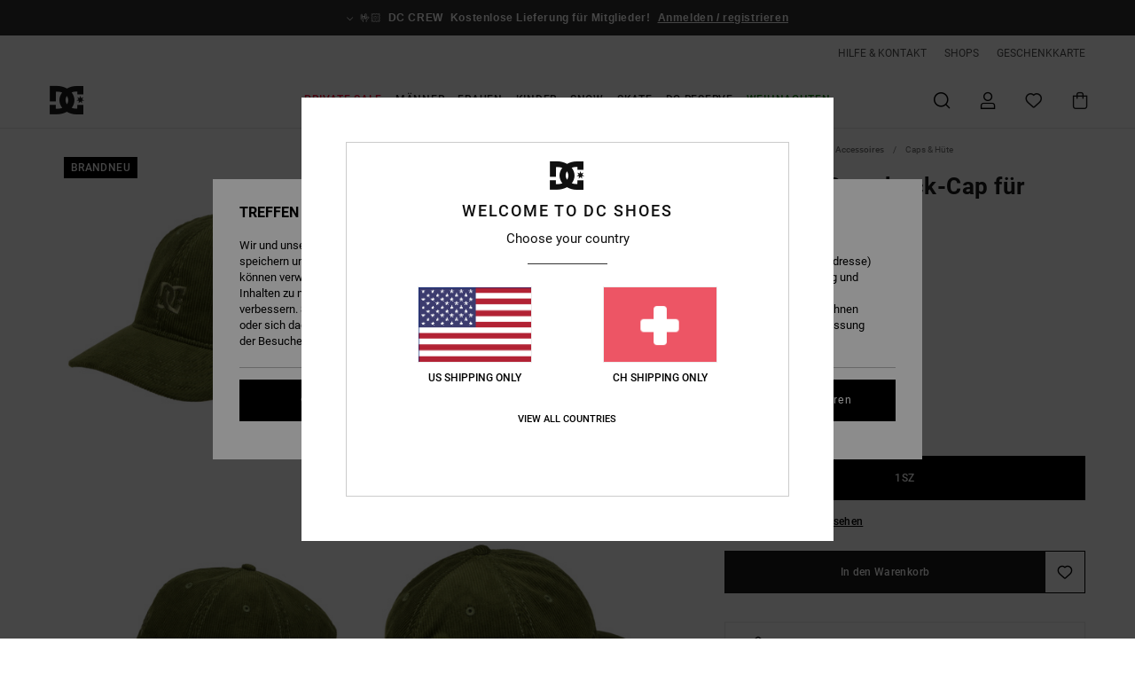

--- FILE ---
content_type: text/html;charset=UTF-8
request_url: https://www.dcshoes.ch/dc-star---strapback-cap-fur-manner-ADYHA04196.html
body_size: 38013
content:
<!DOCTYPE html>







<html lang="de-ch" class="no-js dc-theme">





































<head>


<link rel="preload" as="font" href="https://cdn.napali.app/fonts/roboto/roboto-regular.woff2" type="font/woff2" crossorigin>

<link rel="preload" as="font" href="https://cdn.napali.app/fonts/roboto/roboto-light.woff2" type="font/woff2" crossorigin>

<link rel="preload" as="font" href="https://cdn.napali.app/fonts/roboto/roboto-medium.woff2" type="font/woff2" crossorigin>

<link rel="preload" as="font" href="https://cdn.napali.app/fonts/roboto/roboto-bold.woff2" type="font/woff2" crossorigin>

<link rel="preload" as="font" href="https://cdn.napali.app/fonts/DCShoesIcons/DCShoesIcons.woff2" type="font/woff2" crossorigin>

<link rel="preload" as="font" href="https://cdn.napali.app/fonts/StyleashGlobal/StyleashGlobal.woff2" type="font/woff2" crossorigin>





    <title>DC Star - Strapback-Cap f&uuml;r M&auml;nner | DC Shoes</title>
 







































<link rel="apple-touch-icon" sizes="180x180" href="https://www.dcshoes.ch/on/demandware.static/Sites-DC-CH-Site/-/default/dwb31d3333/images/favicons/apple-icon-180x180.png">
<link rel="icon" type="image/png" sizes="32x32" href="https://www.dcshoes.ch/on/demandware.static/Sites-DC-CH-Site/-/default/dwe4fb5b41/images/favicons/favicon-32x32.png">
<link rel="icon" type="image/png" sizes="16x16" href="https://www.dcshoes.ch/on/demandware.static/Sites-DC-CH-Site/-/default/dwc1a3dd9b/images/favicons/favicon-16x16.png">
<link rel="manifest" crossorigin="use-credentials" href="/on/demandware.store/Sites-DC-CH-Site/de_CH/Page-ManifestJson">
<link rel="mask-icon" href="https://www.dcshoes.ch/on/demandware.static/Sites-DC-CH-Site/-/default/dw8d6f1cea/images/favicons/safari-pinned-tab.svg" color="#000000">
<meta name="msapplication-TileColor" content="#ffffff">
<meta name="msapplication-TileImage" content="https://www.dcshoes.ch/on/demandware.static/Sites-DC-CH-Site/-/default/dwc3ca7dd0/images/favicons/ms-icon-150x150.png">
<meta name="theme-color" content="#ffffff">



<meta name="viewport" content="width=device-width, initial-scale=1, maximum-scale=1.0, user-scalable=no" />










<meta http-equiv="X-UA-Compatible" content="IE=edge,chrome=1" />






    

    
        
            <link rel="alternate" hreflang="es-ES" href="https://www.dcshoes.es/dc-star---gorra-con-ajuste-posterior-para-hombre-ADYHA04196.html" />
        
    
        
            <link rel="alternate" hreflang="en-IE" href="https://www.dcshoes.ie/dc-star---strapback-cap-for-men-ADYHA04196.html" />
        
    
        
            <link rel="alternate" hreflang="en-GB" href="https://www.dcshoes.co.uk/dc-star---strapback-cap-for-men-ADYHA04196.html" />
        
    
        
            <link rel="alternate" hreflang="da-DK" href="https://www.dcshoes.dk/dc-star---strapback-cap-for-men-ADYHA04196.html" />
        
    
        
            <link rel="alternate" hreflang="nl-BE" href="https://www.dcshoes-belgium.be/nl/dc-star---cap-met-schuifsluiting-achterop-voor-heren-ADYHA04196.html" />
        
    
        
            <link rel="alternate" hreflang="de-AT" href="https://www.dcshoes-austria.at/dc-star---strapback-cap-fur-m%C3%A4nner-ADYHA04196.html" />
        
    
        
            <link rel="alternate" hreflang="de-DE" href="https://www.dcshoes.de/dc-star---strapback-cap-fur-manner-ADYHA04196.html" />
        
    
        
            <link rel="alternate" hreflang="lb-LU" href="https://www.dcshoes.lu/dc-star---strapback-cap-for-men-ADYHA04196.html" />
        
    
        
            <link rel="alternate" hreflang="fr-FR" href="https://www.dcshoes.fr/dc-star---casquette-strapback-pour-homme-ADYHA04196.html" />
        
    
        
            <link rel="alternate" hreflang="de-CH" href="https://www.dcshoes.ch/dc-star---strapback-cap-fur-manner-ADYHA04196.html" />
        
    
        
            <link rel="alternate" hreflang="nl-NL" href="https://www.dcshoes-netherlands.nl/dc-star---cap-met-schuifsluiting-achterop-voor-heren-ADYHA04196.html" />
        
    
        
            <link rel="alternate" hreflang="sv-SE" href="https://www.dcshoes.se/dc-star---strapback-cap-for-men-ADYHA04196.html" />
        
    
        
            <link rel="alternate" hreflang="it-IT" href="https://www.dcshoes.it/dc-star---cappellino-strapback-da-uomo-ADYHA04196.html" />
        
    
        
            <link rel="alternate" hreflang="fr-BE" href="https://www.dcshoes-belgium.be/dc-star---casquette-strapback-pour-homme-ADYHA04196.html" />
        
    




    
    



    <meta property="fb:app_id" content="312963675485709"/>








<meta http-equiv="content-type" content="text/html; charset=UTF-8" />







    
    
    











    
        
    
    
    
    <link rel="canonical" href="https://www.dcshoes.ch/dc-star---strapback-cap-fur-manner-ADYHA04196.html" />

    

    <meta property="og:url" content="https://www.dcshoes.ch/dc-star---strapback-cap-fur-manner-ADYHA04196.html"/>

    
    
    
    <meta property="og:image" content="https://images.napali.app/global/dcshoes-products/all/default/xlarge/adyha04196_dcshoes,p_gqq0_frt1.jpg" />
    
    
    
    
    <meta property="og:price:amount" content="35.00" />
    <meta property="og:price:standard_amount" content="0.00" />

    
        
            
            
            <meta name="product:color" content="BRONZE GREEN" />
            <meta name="product:color:id" content="gqq0" />
        
    




<script>
    (function(w,d,u){w.readyQ=[];w.bindReadyQ=[];function p(x,y){if(x=="ready"){w.bindReadyQ.push(y);}else{w.readyQ.push(x);}};var a={ready:p,bind:p};w.$=w.jQuery=function(f){if(f===d||f===u){return a}else{p(f)}}})(window,document)
</script>



<script>
    var dw_image_path="https://www.dcshoes.ch/on/demandware.static/Sites-DC-CH-Site/-/de_CH/v1766449923715/images/";
    var dw_css_compiled_path="https://www.dcshoes.ch/on/demandware.static/Sites-DC-CH-Site/-/de_CH/v1766449923715/css/compiled/";
    var dw_css_path="https://www.dcshoes.ch/on/demandware.static/Sites-DC-CH-Site/-/de_CH/v1766449923715/css/";
    var dw_js_path="https://www.dcshoes.ch/on/demandware.static/Sites-DC-CH-Site/-/de_CH/v1766449923715/js/";
    var dw_lib_path="https://www.dcshoes.ch/on/demandware.static/Sites-DC-CH-Site/-/de_CH/v1766449923715/lib/";
    var deffered_css_files= [];
    var deffered_js_files= [];
</script>



<script src="https://www.dcshoes.ch/on/demandware.static/Sites-DC-CH-Site/-/de_CH/v1766449923715/lib/jquery/js/jquery/jquery-1.7.2.min.js"></script>




    <script async src="https://www.google.com/recaptcha/api.js?render=6Letl4YrAAAAALYVZ2ptqgsCE1GeKfVZM1O25eTJ"></script>


<link href="https://www.dcshoes.ch/on/demandware.static/Sites-DC-CH-Site/-/de_CH/v1766449923715/css/global_generated_pdp.css" rel="stylesheet" type="text/css" />



    <!-- optionally increase loading priority -->
    <link rel="preload" as="style" href="https://www.dcshoes.ch/on/demandware.static/Sites-DC-CH-Site/-/de_CH/v1766449923715/css/compiled/product/product_includes.css">

    <!-- core asynchronous functionality -->
    <link rel="stylesheet" media="print" onload="this.onload=null;this.removeAttribute('media');" href="https://www.dcshoes.ch/on/demandware.static/Sites-DC-CH-Site/-/de_CH/v1766449923715/css/compiled/product/product_includes.css">

    <!-- no-JS fallback -->
    <noscript>
        <link rel="stylesheet" href="https://www.dcshoes.ch/on/demandware.static/Sites-DC-CH-Site/-/de_CH/v1766449923715/css/compiled/product/product_includes.css">
    </noscript>
 



<script type="application/ld+json">
	{"@context":"http://schema.org/","@type":"Product","name":"DC Star - Strapback-Cap für Männer","image":["https://images.napali.app/global/dcshoes-products/all/default/small/adyha04196_dcshoes,p_gqq0_frt1.jpg","https://images.napali.app/global/dcshoes-products/all/default/medium/adyha04196_dcshoes,p_gqq0_frt1.jpg","https://images.napali.app/global/dcshoes-products/all/default/large/adyha04196_dcshoes,p_gqq0_frt1.jpg"],"description":"Dcshoes ADYHA04196</br>DC Star - Strapback-Cap für Männer","sku":"3616751474228","brand":{"@type":"Brand","name":"dcshoes"},"offers":{"url":"https://www.dcshoes.ch/dc-star---strapback-cap-fur-manner-3616751474228.html","@type":"Offer","priceCurrency":"CHF","price":"35.00","availability":"http://schema.org/InStock"}}
</script>




    
    
    
    
    
    
    
    

    

    <script type="text/javascript" class="ajax-success-eval">
        var utag_page_specific_data_8356 = {"pdp_product_msrp":"35.00","pdp_product_mkd":"0.00","pdp_product_discount":"0.00","pdp_product_gross":"35.00","pdp_product_net":"35.00","pdp_product_flag":"fp"};
        var utag_data = typeof utag_data !== 'undefined' ? Object.assign(utag_data, utag_page_specific_data_8356) : utag_page_specific_data_8356;
    </script>



    
    
    
        <script type="text/javascript">
            var utag_core_data = {"customer_groups":["Everyone","Unregistered","unregistered-vp-excl"],"cart_quantity_array":[],"order_loyalty_or_promocode":[],"order_loyalty_or_promotionID":[],"order_loyalty_or_exp":[],"order_loyalty_or_type":[],"page_categories":["men","accessories","caps-hats"],"page_en_site_section":"men:accessories:caps-hats","page_pagename":"men:accessories:caps-hats:product details","page_type":"pdp_single","event_name":"product_view","product_promotion_id":[],"search_results":"0","site_brand":"dc","site_country":"ch","site_currency_code":"CHF","site_language":"de","site_region":"europe","site_type":"ecommerce","visit_authentication_status":"anonymous","page_site_section_new":"men","page_site_section1_new":"accessories","page_site_section2_new":"caps-hats","page_browsing_category_id":"men_accessories_caps-hats","product_id":["3613379612940"],"product_qty":["1"],"product_gross":["17.50"],"product_net":["17.50"],"product_discount":["0.00"],"product_md_displayed":["1"],"product_material":["ADYHA04196-bhl0"],"product_mkd":["17.50"],"product_msrp":["35.00"],"product_season":["241"],"product_title":["DC Star - Strapback-Cap für Männer"],"product_category":["men-young_mens-skate_lifestyle-accessories-headwear-cap"],"product_brand":["dcshoes"],"product_gender":[null],"product_color":["bhl0"],"product_size":["1sz"],"product_attributes":[],"product_restriction":[""],"pdp_product_flag":["mkd"],"cart_amount_ttc":"0.00"};
            var htag_data = {"product_attributes":[{"SAPGender":"Men","_hrB2bCharacteristics":[],"activity_use":["skate"],"age":["adult"],"avataxClassId":"PC040129","category":["accessories"],"construction":["unstructured","6_panel"],"dcshoes-gender":["men"],"dcshoes-segment":["accessories"],"division":["dcshoes"],"fabric_main":["cotton"],"fabric_subtype":["corduroy"],"fit":["unstructured","6_panel"],"gender":["men"],"hrB2bCharacteristics":"Stoff: Baumwollkord","hrB2bDescription":"Strapback-Cap für Männer. Die Eigenschaften dieses Produkts sind: Stoff: Baumwollkord, Permanent gebogener Schirm, Klettverschluss aus demselben Material am Rücken, Flache DC-Logo-Stickerei vorne und DC-Logo-Details.","hrCharacteristics":[],"hrComposition":"<p>[Hauptstoff] 100 % Baumwolle</p>","hrDescriptionLong":"<p>&nbsp;</p>","hrDescriptionShort":"DC Star - Strapback-Cap für Männer","hrLabelWeb":"DC Star - Strapback-Cap für Männer","hrNameOnly":"DC Star","hrTarget":"Männer","jsonVariationsByColor":"{\"BHL0\":[\"3613379612940\"],\"CMM0\":[\"3613379612971\"],\"CMW0\":[\"3616750339283\"],\"CQF0\":[\"3616751759042\"],\"CTL0\":[\"3616752456155\"],\"GQQ0\":[\"3616751474228\"],\"GTP0\":[\"3616751759431\"],\"KVJ0\":[\"3616751474242\"],\"KZL0\":[\"3616750338927\"],\"TFL0\":[\"3616752454816\"],\"WDW0\":[\"3613379612957\"]}","madeIn":"CN","men":"1","parent_type":["cap","hat"],"prod_collection":["lineguide"],"sizeChartID":"sizechart_headwear","subtype":["strapback","baseball"],"visor":["semi_curved_bill","curved_bill"]}]};
            var utag_data = typeof utag_data !== 'undefined' ? Object.assign(utag_core_data, utag_data) : utag_core_data;
            var tlm_session = {};
            var tlm_events = {};

            if (typeof res_analytics != 'undefined') {
                if (res_analytics.site_version && typeof utag_data !== 'undefined') {
                    utag_data.site_responsive_version = 'responsive:'+res_analytics.site_version;
                }
            }

            // post page display utag processing
            try {

                if (typeof globalTms !== 'undefined') {
                    globalTms.addPhotoVideo();
                } else {
                    // well, we can wait...
                    document.addEventListener('brd-tms-before-page', function () {
                        globalTms.addPhotoVideo();
                    })
                }

                // category_nb_material
                if ($('#productssearchresult').length) {
                    utag_data.category_nb_material = ''+$('#productssearchresult .isproductgrid .producttile').length;
                }
                //page_filter_criteria
                if (typeof getCurrentRefinements === 'function') {
                    var gtm_curref = getCurrentRefinements();
                    for (i in gtm_curref) {
                        if (typeof (gtm_curref[i]) == 'object') {
                            var _name = gtm_curref[i].name;
                            var _values = gtm_curref[i].values.split("%7C");
                            if (_values.length > 0) {
                                var _final_value = '';
                                for (var j = 0; j < _values.length; j++) {
                                    if (j != 0) _final_value += ';'
                                    _final_value += _values[j];
                                }
                                if (typeof utag_data.page_filter_criteria === 'undefined') utag_data.page_filter_criteria = '';
                                if (utag_data.page_filter_criteria.length > 0) utag_data.page_filter_criteria += "|";
                                utag_data.page_filter_criteria += _name.replace("refinementColor", "color") + ":" + _final_value;
                            }
                        }
                    }
                }
            } catch(e) {/* console.log('tealium: ',e) */}

        </script>
        
    




<script src="//tags.tiqcdn.com/utag/quiksilver/emea-core/prod/utag.sync.js"></script>










<script type="text/javascript">//<!--
/* <![CDATA[ (head-active_data.js) */
var dw = (window.dw || {});
dw.ac = {
    _analytics: null,
    _events: [],
    _category: "",
    _searchData: "",
    _anact: "",
    _anact_nohit_tag: "",
    _analytics_enabled: "true",
    _timeZone: "Europe/Amsterdam",
    _capture: function(configs) {
        if (Object.prototype.toString.call(configs) === "[object Array]") {
            configs.forEach(captureObject);
            return;
        }
        dw.ac._events.push(configs);
    },
	capture: function() { 
		dw.ac._capture(arguments);
		// send to CQ as well:
		if (window.CQuotient) {
			window.CQuotient.trackEventsFromAC(arguments);
		}
	},
    EV_PRD_SEARCHHIT: "searchhit",
    EV_PRD_DETAIL: "detail",
    EV_PRD_RECOMMENDATION: "recommendation",
    EV_PRD_SETPRODUCT: "setproduct",
    applyContext: function(context) {
        if (typeof context === "object" && context.hasOwnProperty("category")) {
        	dw.ac._category = context.category;
        }
        if (typeof context === "object" && context.hasOwnProperty("searchData")) {
        	dw.ac._searchData = context.searchData;
        }
    },
    setDWAnalytics: function(analytics) {
        dw.ac._analytics = analytics;
    },
    eventsIsEmpty: function() {
        return 0 == dw.ac._events.length;
    }
};
/* ]]> */
// -->
</script>
<script type="text/javascript">//<!--
/* <![CDATA[ (head-cquotient.js) */
var CQuotient = window.CQuotient = {};
CQuotient.clientId = 'aahh-DC-CH';
CQuotient.realm = 'AAHH';
CQuotient.siteId = 'DC-CH';
CQuotient.instanceType = 'prd';
CQuotient.locale = 'de_CH';
CQuotient.fbPixelId = '__UNKNOWN__';
CQuotient.activities = [];
CQuotient.cqcid='';
CQuotient.cquid='';
CQuotient.cqeid='';
CQuotient.cqlid='';
CQuotient.apiHost='api.cquotient.com';
/* Turn this on to test against Staging Einstein */
/* CQuotient.useTest= true; */
CQuotient.useTest = ('true' === 'false');
CQuotient.initFromCookies = function () {
	var ca = document.cookie.split(';');
	for(var i=0;i < ca.length;i++) {
	  var c = ca[i];
	  while (c.charAt(0)==' ') c = c.substring(1,c.length);
	  if (c.indexOf('cqcid=') == 0) {
		CQuotient.cqcid=c.substring('cqcid='.length,c.length);
	  } else if (c.indexOf('cquid=') == 0) {
		  var value = c.substring('cquid='.length,c.length);
		  if (value) {
		  	var split_value = value.split("|", 3);
		  	if (split_value.length > 0) {
			  CQuotient.cquid=split_value[0];
		  	}
		  	if (split_value.length > 1) {
			  CQuotient.cqeid=split_value[1];
		  	}
		  	if (split_value.length > 2) {
			  CQuotient.cqlid=split_value[2];
		  	}
		  }
	  }
	}
}
CQuotient.getCQCookieId = function () {
	if(window.CQuotient.cqcid == '')
		window.CQuotient.initFromCookies();
	return window.CQuotient.cqcid;
};
CQuotient.getCQUserId = function () {
	if(window.CQuotient.cquid == '')
		window.CQuotient.initFromCookies();
	return window.CQuotient.cquid;
};
CQuotient.getCQHashedEmail = function () {
	if(window.CQuotient.cqeid == '')
		window.CQuotient.initFromCookies();
	return window.CQuotient.cqeid;
};
CQuotient.getCQHashedLogin = function () {
	if(window.CQuotient.cqlid == '')
		window.CQuotient.initFromCookies();
	return window.CQuotient.cqlid;
};
CQuotient.trackEventsFromAC = function (/* Object or Array */ events) {
try {
	if (Object.prototype.toString.call(events) === "[object Array]") {
		events.forEach(_trackASingleCQEvent);
	} else {
		CQuotient._trackASingleCQEvent(events);
	}
} catch(err) {}
};
CQuotient._trackASingleCQEvent = function ( /* Object */ event) {
	if (event && event.id) {
		if (event.type === dw.ac.EV_PRD_DETAIL) {
			CQuotient.trackViewProduct( {id:'', alt_id: event.id, type: 'raw_sku'} );
		} // not handling the other dw.ac.* events currently
	}
};
CQuotient.trackViewProduct = function(/* Object */ cqParamData){
	var cq_params = {};
	cq_params.cookieId = CQuotient.getCQCookieId();
	cq_params.userId = CQuotient.getCQUserId();
	cq_params.emailId = CQuotient.getCQHashedEmail();
	cq_params.loginId = CQuotient.getCQHashedLogin();
	cq_params.product = cqParamData.product;
	cq_params.realm = cqParamData.realm;
	cq_params.siteId = cqParamData.siteId;
	cq_params.instanceType = cqParamData.instanceType;
	cq_params.locale = CQuotient.locale;
	
	if(CQuotient.sendActivity) {
		CQuotient.sendActivity(CQuotient.clientId, 'viewProduct', cq_params);
	} else {
		CQuotient.activities.push({activityType: 'viewProduct', parameters: cq_params});
	}
};
/* ]]> */
// -->
</script>
<!-- Demandware Apple Pay -->

<style type="text/css">ISAPPLEPAY{display:inline}.dw-apple-pay-button,.dw-apple-pay-button:hover,.dw-apple-pay-button:active{background-color:black;background-image:-webkit-named-image(apple-pay-logo-white);background-position:50% 50%;background-repeat:no-repeat;background-size:75% 60%;border-radius:5px;border:1px solid black;box-sizing:border-box;margin:5px auto;min-height:30px;min-width:100px;padding:0}
.dw-apple-pay-button:after{content:'Apple Pay';visibility:hidden}.dw-apple-pay-button.dw-apple-pay-logo-white{background-color:white;border-color:white;background-image:-webkit-named-image(apple-pay-logo-black);color:black}.dw-apple-pay-button.dw-apple-pay-logo-white.dw-apple-pay-border{border-color:black}</style>





</head>
<body class="pt_productdetails DC">

	 

	
<div class="page-content ">

    <script>
	var tlm_account = 'quiksilver'
    	,tlm_profile = 'emea-core'
    	,tlm_env = 'prod'
    	,tlm_url = '//tags.tiqcdn.com/utag/'+tlm_account+'/'+tlm_profile+'/'+tlm_env+'/utag.js'
    	,gtms_url = 'https://www.dcshoes.ch/on/demandware.static/Sites-DC-CH-Site/-/de_CH/v1766449923715/js/globalTms.js'
    	,loadGlobalTms = function(){
    		a=gtms_url;b=document;c='script';d=b.createElement(c);
    		d.src=a;d.type='text/java'+c;d.async=1;
    		a=b.getElementsByTagName(c)[0];a.parentNode.insertBefore(d,a);
   		}
   		;
	
	(function(a,b,c,d){
    a=tlm_url;b=document;c='script';d=b.createElement(c);
    d.onload=loadGlobalTms();d.src=a;d.type='text/java'+c;d.async=1;
    a=b.getElementsByTagName(c)[0];a.parentNode.insertBefore(d,a);
   	})();
</script>










<a tabindex="1" id="" class="screen-reader-text" href="#r-productname">Direkt zur Produktinformation springen</a>






<div class="r-h-container " id="top-header">
    






<link rel="preload" href="//cdn.napali.app/static/DC/default/category-assets/experiences/recurring/ticker/css/r-bo-ticker.min.css" as="style" onload="this.onload=null;this.rel='stylesheet'">
<noscript>
    <link rel="stylesheet" href="//cdn.napali.app/static/DC/default/category-assets/experiences/recurring/ticker/css/r-bo-ticker.min.css">
</noscript>
<script async defer src="//cdn.napali.app/static/DC/default/category-assets/experiences/recurring/ticker/js/r-bo-ticker.min.js"></script>



<div id="r-bo-ticker-top-container">
    <article class="r-bo-ticker">
        <div class="header_background"></div>
        <div class="opacity_filter"></div>
        <div class="r-bo-ticker-container">
            <div class="slides-container my-unslider--ticker" id="slider">
                <ul>
                    
	 


	



    <div class="slot-item slot-item-ticker-header" data-sid="ticker-header">
        
            
            





    
	
	<div class="contentasset addimgalt contentasset-ticker-bo-everyone" data-cid="ticker-bo-everyone" data-content-title="ticker-bo-everyone">
		<!-- dwMarker="content" dwContentID="96d3c067a817961f1bcca6d5e3" -->
		
			<li class="content">
    <div class="content-container">
        <div class="content-left" data-description="Standard%20Lieferung%2C%20Abholstelle%20Lieferung%2C%0ALieferung%20im%20Gesch%C3%A4ft.%3Cbr%3E%3Cbr%3E30-Tage%20R%C3%BCckgabefrist.%20">
            <!-- <span class="arrow-down"></span> -->
            <span class="icon-ico_arrow_down arrow-down"></span>
            <span class="emoji">🤟🏻</span>
            <h4 class="title" style="color: #00000" data-color="#00000">DC CREW</h4>
            <p class="sub-title">Kostenlose Lieferung für Mitglieder!</p>
        </div>
        
            
                <span class="cta login-register-popup-link">Anmelden / registrieren</span>
            
        
    </div>
</li>
		
	</div>


        
    </div>
 
	
                </ul>
                <div class="slides-container-arrow-shadow-left"></div>
                <div class="slides-container-arrow-shadow-right"></div>
                <div class="slides-container-arrow-left"><span class="icon-ico_arrow_left"></span></div>
                <div class="slides-container-arrow-right"><span class="icon-ico_arrow_right"></span></div>
            </div>
        </div>
        <div class="info-panel" style="display: none;">
            <ul class="info-panel-content"></ul>
            <div class="close"></div>
        </div>
    </article>
</div>

    <div class="r-th-container">
        <div class="r-th-ticker">
    
	 


	



    <div class="slot-item slot-item-top-header-ticker" data-sid="top-header-ticker">
        
    </div>
 
	
</div>

        

<div class="r-th-menu">
    <div class="r-th-menu-links">
        


        
	 


	



    <div class="slot-item slot-item-top-header-link1" data-sid="top-header-link1">
        
            
            





    
	
	<div class="contentasset addimgalt contentasset-header_helpcontact" data-cid="header_helpcontact" data-content-title="Header_HelpContact">
		<!-- dwMarker="content" dwContentID="00738890344e2a478f531d18e4" -->
		
			<button class="r-bh-panel-action r-th-help" aria-haspopup="true" data-title="Hilfe & Kontaktiere" title="Hilfe & Kontaktiere"
                aria-label="Hilfe & Kontaktiere">
 HILFE & KONTAKT
 </button>
		
	</div>


        
    </div>
 
	
        
	 


	



    <div class="slot-item slot-item-top-header-link2" data-sid="top-header-link2">
        
            
            





    
	
	<div class="contentasset addimgalt contentasset-header_storelocator" data-cid="header_storelocator" data-content-title="Header-StoreLocator">
		<!-- dwMarker="content" dwContentID="0690338ce440d6aecc8b65fd57" -->
		
			<a href="https://www.dcshoes.ch/geschaefte" class="r-th-store" title="Shops" aria-label="Shops">
                SHOPS
 </a>
		
	</div>


        
    </div>
 
	
        
	 


	



    <div class="slot-item slot-item-top-header-link3" data-sid="top-header-link3">
        
            
            





    
	
	<div class="contentasset addimgalt contentasset-header_wishlist" data-cid="header_wishlist" data-content-title="Header_Wishlist">
		<!-- dwMarker="content" dwContentID="ab3a398e725c2de8063eb08d24" -->
		
			<a href="https://www.dcshoes.ch/wishlist" class="r-th-whish for-mobile" title="Wunschliste" aria-label="Wishlist">
 WUNSCHLISTE
                </a>
		
	</div>


        
    </div>
 
	
        
	 


	



    <div class="slot-item slot-item-top-header-link4" data-sid="top-header-link4">
        
            
            





    
	
	<div class="contentasset addimgalt contentasset-header_giftcards" data-cid="header_giftcards" data-content-title="Header_GiftCards">
		<!-- dwMarker="content" dwContentID="6118d8535f907703d06d4ff59c" -->
		
			<a href="https://www.dcshoes.ch/gift-card-landing.html" class="r-th-gift" title="Geschenkkarte" aria-label="Giftcards">
                GESCHENKKARTE
 </a>
		
	</div>


        
    </div>
 
	
        
	 

	
        
	 

	
    </div>
</div>

    </div>
    <div class="r-bh-container">
        <div class="r-bh-content">
            







































<div class="r-bh-logo DC">
    <a href="https://www.dcshoes.ch/" title="DC Shoes" aria-label="DC Shoes"></a>
</div>
<div class="r-bh-nav">
    <div class="r-bh-nav-open">
        <button class="r-bh-btn r-bh-navbtn"></button>
    </div>

    <div class="r-bh-slide">
        <div class="r-bh-navtitle"></div>
        <div class="r-bh-searchcontainer">
    <form role="search" action="/on/demandware.store/Sites-DC-CH-Site/de_CH/Search-Show" name="einsteinSearch" class="ajaxSubmit">
        
        <div class="r-bh-search--input-container">
            <input class="r-bh-search--input" name="r-bh-search--input" type="text" autocomplete="off" aria-label="Suche" aria-expanded="true" placeholder="Suche">
            <div class="r-bh-search--input-reset">Zur&uuml;cksetzen</div>
            <div class="r-bh-search--input-close"></div>
        </div>
    </form>
</div>

        <div class="r-bh-menu">
            <div class="r-bh-menu-scrollbar">
                
                    <ul class="r-bh-navitems r-bh-navlevel1 r-bh-translate-0">
                        
                            

                            <li class="r-bh-navitem">
                                
                                    <a href="https://www.dcshoes.ch/private-sale/" class="r-bh-navlink r-bh-navfold r-bh-navlinklevel1" aria-haspopup="true"
                                        aria-expanded="false" target="_self" aria-controls="aria-control-special-offer_private-sale">
                                        Private Sale
                                    </a>
                                

                                
                                    






  




                                
                            </li>
                        
                            

                            <li class="r-bh-navitem">
                                
                                    <a href="https://www.dcshoes.ch/herren/" class="r-bh-navlink r-bh-navfold r-bh-navlinklevel1" aria-haspopup="true"
                                        aria-expanded="false" target="_self" aria-controls="aria-control-men">
                                        M&auml;nner
                                    </a>
                                

                                
                                    






  



    <div class="r-bh-navitems r-bh-navlevel2" aria-hidden="true" id="aria-control-men">

        
        

        

            

                

                <ul class="r-bh-column ">

                    <li class="r-bh-navitem" data-test="7" data-retest="18">
                        
                            <a href="https://www.dcshoes.ch/herren-kollektion-essentials/" class="r-bh-navlink r-bh-navfold" aria-haspopup="true" aria-expanded="false" aria-controls="aria-control-men_essentials">
                                Essentials
                            </a>
                        

                        <div class="r-bh-navitems r-bh-navlevel3" aria-hidden="true" id="aria-control-men_essentials">

                            <ul class="r-bh-navitems-group">
                                

                                
                                    

                                    <li class="r-bh-navitem">

                                        

                                        
                                            <a href="https://www.dcshoes.ch/herren-kollektion-essentials/" class="r-bh-navlink r-bh-navlink--bold " aria-haspopup="false" aria-expanded="false" aria-controls="aria-control-men_essentials_all">
                                                Alle ansehen
                                            </a>
                                        
                                    </li>

                                    

                                
                                    

                                    <li class="r-bh-navitem">

                                        

                                        
                                            <a href="https://www.dcshoes.ch/herren-kollektion-shuhe-stag/" class="r-bh-navlink  " aria-haspopup="false" aria-expanded="false" aria-controls="aria-control-men_shoes_classic_stag">
                                                Stag
                                            </a>
                                        
                                    </li>

                                    

                                
                                    

                                    <li class="r-bh-navitem">

                                        

                                        
                                            <a href="https://www.dcshoes.ch/maenner-schuhecourt-graffik/" class="r-bh-navlink  " aria-haspopup="false" aria-expanded="false" aria-controls="aria-control-men_shoes_classic_court-graffik">
                                                Court Graffik
                                            </a>
                                        
                                    </li>

                                    

                                
                                    

                                    <li class="r-bh-navitem">

                                        

                                        
                                            <a href="https://www.dcshoes.ch/herren-kollektion-shuhe-lynx-zero/" class="r-bh-navlink  " aria-haspopup="false" aria-expanded="false" aria-controls="aria-control-collabs_lynx-zero">
                                                Lynx
                                            </a>
                                        
                                    </li>

                                    

                                
                                    

                                    <li class="r-bh-navitem">

                                        

                                        
                                            <a href="https://www.dcshoes.ch/herren-kollektion-shuhe-pure/" class="r-bh-navlink  " aria-haspopup="false" aria-expanded="false" aria-controls="aria-control-men_shoes_classic_pure">
                                                Pure
                                            </a>
                                        
                                    </li>

                                    

                                
                                    

                                    <li class="r-bh-navitem">

                                        

                                        
                                            <a href="https://www.dcshoes.ch/herren-kollektion-versatile/" class="r-bh-navlink  " aria-haspopup="false" aria-expanded="false" aria-controls="aria-control-collabs_versatile">
                                                Versatile
                                            </a>
                                        
                                    </li>

                                    

                                
                                    

                                    <li class="r-bh-navitem">

                                        

                                        
                                            <a href="https://www.dcshoes.ch/herren-kollektion-shuhe-net/" class="r-bh-navlink  " aria-haspopup="false" aria-expanded="false" aria-controls="aria-control-men_shoes_classic_net">
                                                Net
                                            </a>
                                        
                                    </li>

                                    

                                
                            </ul>
                        </div>
                    </li>
                </ul>

            

                

                <ul class="r-bh-column ">

                    <li class="r-bh-navitem" data-test="10" data-retest="18">
                        
                            <a href="https://www.dcshoes.ch/kollektionen/" class="r-bh-navlink r-bh-navfold" aria-haspopup="true" aria-expanded="false" aria-controls="aria-control-collabs">
                                Highlights
                            </a>
                        

                        <div class="r-bh-navitems r-bh-navlevel3" aria-hidden="true" id="aria-control-collabs">

                            <ul class="r-bh-navitems-group">
                                

                                
                                    

                                    <li class="r-bh-navitem">

                                        

                                        
                                            <a href="https://www.dcshoes.ch/neue-kollektion/" class="r-bh-navlink r-bh-navlink--bold " aria-haspopup="false" aria-expanded="false" aria-controls="aria-control-collabs_new-co">
                                                Neue Kollektion
                                            </a>
                                        
                                    </li>

                                    

                                
                                    

                                    <li class="r-bh-navitem">

                                        

                                        
                                            <a href="https://www.dcshoes.ch/herren-kollektion-astrix/" class="r-bh-navlink  " aria-haspopup="false" aria-expanded="false" aria-controls="aria-control-collabs_astrix">
                                                Astrix
                                            </a>
                                        
                                    </li>

                                    

                                
                                    

                                    <li class="r-bh-navitem">

                                        

                                        
                                            <a href="https://www.dcshoes.ch/herren-kollektion-ducati/" class="r-bh-navlink  " aria-haspopup="false" aria-expanded="false" aria-controls="aria-control-collabs_ducati">
                                                Ducati
                                            </a>
                                        
                                    </li>

                                    

                                
                                    

                                    <li class="r-bh-navitem">

                                        

                                        
                                            <a href="https://www.dcshoes.ch/herren-kollektion-command/" class="r-bh-navlink  " aria-haspopup="false" aria-expanded="false" aria-controls="aria-control-collabs_fracture">
                                                DC Command
                                            </a>
                                        
                                    </li>

                                    

                                
                                    

                                    <li class="r-bh-navitem">

                                        

                                        
                                            <a href="https://www.dcshoes.ch/herren-kollektion-manteca/" class="r-bh-navlink  " aria-haspopup="false" aria-expanded="false" aria-controls="aria-control-collabs_manteca">
                                                Manteca
                                            </a>
                                        
                                    </li>

                                    

                                
                                    

                                    <li class="r-bh-navitem">

                                        

                                        
                                            <a href="https://www.dcshoes.ch/herren-kollektion-construct/" class="r-bh-navlink  " aria-haspopup="false" aria-expanded="false" aria-controls="aria-control-collabs_construct">
                                                Construct
                                            </a>
                                        
                                    </li>

                                    

                                
                                    

                                    <li class="r-bh-navitem">

                                        

                                        
                                            <a href="https://www.dcshoes.ch/herren-kollektion-ascend/" class="r-bh-navlink  " aria-haspopup="false" aria-expanded="false" aria-controls="aria-control-collabs_ascend">
                                                Ascend
                                            </a>
                                        
                                    </li>

                                    

                                
                                    

                                    <li class="r-bh-navitem">

                                        

                                        
                                            <a href="https://www.dcshoes.ch/josh-kalis-kollektion/" class="r-bh-navlink  " aria-haspopup="false" aria-expanded="false" aria-controls="aria-control-collabs_alt2">
                                                Kalis Collection
                                            </a>
                                        
                                    </li>

                                    

                                
                                    

                                    <li class="r-bh-navitem">

                                        

                                        
                                            <a href="https://www.dcshoes.ch/herren-kollektion-star/" class="r-bh-navlink  " aria-haspopup="false" aria-expanded="false" aria-controls="aria-control-collabs_star">
                                                DC Star
                                            </a>
                                        
                                    </li>

                                    

                                
                                    

                                    <li class="r-bh-navitem">

                                        

                                        
                                            <a href="https://www.dcshoes.ch/herren-best-sellers/" class="r-bh-navlink r-bh-navlink--bold " aria-haspopup="false" aria-expanded="false" aria-controls="aria-control-collabs_best-seller">
                                                Best Sellers
                                            </a>
                                        
                                    </li>

                                    

                                
                            </ul>
                        </div>
                    </li>
                </ul>

            

                

                <ul class="r-bh-column ">

                    <li class="r-bh-navitem" data-test="7" data-retest="18">
                        
                            <a href="https://www.dcshoes.ch/herrenschuhe/" class="r-bh-navlink r-bh-navfold" aria-haspopup="true" aria-expanded="false" aria-controls="aria-control-men_shoes">
                                Schuhe
                            </a>
                        

                        <div class="r-bh-navitems r-bh-navlevel3" aria-hidden="true" id="aria-control-men_shoes">

                            <ul class="r-bh-navitems-group">
                                

                                
                                    

                                    <li class="r-bh-navitem">

                                        

                                        
                                            <a href="https://www.dcshoes.ch/skaterschuhe-herren/" class="r-bh-navlink space " aria-haspopup="false" aria-expanded="false" aria-controls="aria-control-men_shoes_skate">
                                                Skate
                                            </a>
                                        
                                    </li>

                                    

                                
                                    

                                    <li class="r-bh-navitem">

                                        

                                        
                                            <a href="https://www.dcshoes.ch/herrenschuhe-sneaker/" class="r-bh-navlink  " aria-haspopup="false" aria-expanded="false" aria-controls="aria-control-men_shoes_classic">
                                                Sneakers
                                            </a>
                                        
                                    </li>

                                    

                                
                                    

                                    <li class="r-bh-navitem">

                                        

                                        
                                            <a href="https://www.dcshoes.ch/herrenschuhe-zehentrenner/" class="r-bh-navlink  " aria-haspopup="false" aria-expanded="false" aria-controls="aria-control-men_shoes_flip-flop">
                                                Sandalen
                                            </a>
                                        
                                    </li>

                                    

                                
                                    

                                    <li class="r-bh-navitem">

                                        

                                        
                                            <a href="https://www.dcshoes.ch/herren-outdoor-stiefel/" class="r-bh-navlink  " aria-haspopup="false" aria-expanded="false" aria-controls="aria-control-men_shoes_outdoor">
                                                Winterschuhe
                                            </a>
                                        
                                    </li>

                                    

                                
                                    

                                    <li class="r-bh-navitem">

                                        

                                        
                                            <a href="https://www.dcshoes.ch/snowboard-boots-herren/" class="r-bh-navlink  " aria-haspopup="false" aria-expanded="false" aria-controls="aria-control-men_shoes_alt2">
                                                Snowboard Boots
                                            </a>
                                        
                                    </li>

                                    

                                
                                    

                                    <li class="r-bh-navitem">

                                        

                                        
                                            <a href="https://www.dcshoes.ch/manner-schuhe-unisex/" class="r-bh-navlink  " aria-haspopup="false" aria-expanded="false" aria-controls="aria-control-men_shoes_unisex">
                                                Unisex
                                            </a>
                                        
                                    </li>

                                    

                                
                                    

                                    <li class="r-bh-navitem">

                                        

                                        
                                            <a href="https://www.dcshoes.ch/herrenschuhe/" class="r-bh-navlink r-bh-navlink--bold " aria-haspopup="false" aria-expanded="false" aria-controls="aria-control-men_shoes_view-all">
                                                Alle ansehen
                                            </a>
                                        
                                    </li>

                                    

                                
                            </ul>
                        </div>
                    </li>
                </ul>

            

                

                <ul class="r-bh-column ">

                    <li class="r-bh-navitem" data-test="9" data-retest="18">
                        
                            <a href="https://www.dcshoes.ch/herrenbekleidung/" class="r-bh-navlink r-bh-navfold" aria-haspopup="true" aria-expanded="false" aria-controls="aria-control-men_clothing">
                                Bekleidung
                            </a>
                        

                        <div class="r-bh-navitems r-bh-navlevel3" aria-hidden="true" id="aria-control-men_clothing">

                            <ul class="r-bh-navitems-group">
                                

                                
                                    

                                    <li class="r-bh-navitem">

                                        

                                        
                                            <a href="https://www.dcshoes.ch/herrenbekleidung-sweatshirts/" class="r-bh-navlink  " aria-haspopup="false" aria-expanded="false" aria-controls="aria-control-men_clothing_sweatshirts-hoodies">
                                                Sweatshirts
                                            </a>
                                        
                                    </li>

                                    

                                
                                    

                                    <li class="r-bh-navitem">

                                        

                                        
                                            <a href="https://www.dcshoes.ch/herrenbekleidung-tee-shirts/" class="r-bh-navlink  " aria-haspopup="false" aria-expanded="false" aria-controls="aria-control-men_clothing_t-shirts">
                                                T-shirts
                                            </a>
                                        
                                    </li>

                                    

                                
                                    

                                    <li class="r-bh-navitem">

                                        

                                        
                                            <a href="https://www.dcshoes.ch/herrenbekleidung-hemden/" class="r-bh-navlink  " aria-haspopup="false" aria-expanded="false" aria-controls="aria-control-men_clothing_shirts">
                                                Hemden
                                            </a>
                                        
                                    </li>

                                    

                                
                                    

                                    <li class="r-bh-navitem">

                                        

                                        
                                            <a href="https://www.dcshoes.ch/herrenbekleidung-jacken/" class="r-bh-navlink space " aria-haspopup="false" aria-expanded="false" aria-controls="aria-control-men_clothing_jackets-coats">
                                                Jacken &amp; M&auml;ntel
                                            </a>
                                        
                                    </li>

                                    

                                
                                    

                                    <li class="r-bh-navitem">

                                        

                                        
                                            <a href="https://www.dcshoes.ch/herrenbekleidung-jeans/" class="r-bh-navlink  " aria-haspopup="false" aria-expanded="false" aria-controls="aria-control-men_clothing_jeans-denim">
                                                Jeans
                                            </a>
                                        
                                    </li>

                                    

                                
                                    

                                    <li class="r-bh-navitem">

                                        

                                        
                                            <a href="https://www.dcshoes.ch/herrenbekleidung-hosen/" class="r-bh-navlink  " aria-haspopup="false" aria-expanded="false" aria-controls="aria-control-men_clothing_pants">
                                                Hosen &amp; Chinos
                                            </a>
                                        
                                    </li>

                                    

                                
                                    

                                    <li class="r-bh-navitem">

                                        

                                        
                                            <a href="https://www.dcshoes.ch/herrenbekleidung-shorts/" class="r-bh-navlink  " aria-haspopup="false" aria-expanded="false" aria-controls="aria-control-men_clothing_shorts">
                                                Shorts
                                            </a>
                                        
                                    </li>

                                    

                                
                                    

                                    <li class="r-bh-navitem">

                                        

                                        
                                            <a href="https://www.dcshoes.ch/herrenbekleidung-unterwaesche/" class="r-bh-navlink  " aria-haspopup="false" aria-expanded="false" aria-controls="aria-control-men_clothing_socks">
                                                Unterw&auml;sche
                                            </a>
                                        
                                    </li>

                                    

                                
                                    

                                    <li class="r-bh-navitem">

                                        

                                        
                                            <a href="https://www.dcshoes.ch/herrenbekleidung/" class="r-bh-navlink r-bh-navlink--bold " aria-haspopup="false" aria-expanded="false" aria-controls="aria-control-men_clothing_view-all">
                                                Alle ansehen
                                            </a>
                                        
                                    </li>

                                    

                                
                            </ul>
                        </div>
                    </li>
                </ul>

            

                

                <ul class="r-bh-column ">

                    <li class="r-bh-navitem" data-test="5" data-retest="18">
                        
                            <a href="https://www.dcshoes.ch/herren-accessoires/" class="r-bh-navlink r-bh-navfold" aria-haspopup="true" aria-expanded="false" aria-controls="aria-control-men_accessories">
                                Accessoires
                            </a>
                        

                        <div class="r-bh-navitems r-bh-navlevel3" aria-hidden="true" id="aria-control-men_accessories">

                            <ul class="r-bh-navitems-group">
                                

                                
                                    

                                    <li class="r-bh-navitem">

                                        

                                        
                                            <a href="https://www.dcshoes.ch/herren-accessoires-caps/" class="r-bh-navlink space " aria-haspopup="false" aria-expanded="false" aria-controls="aria-control-men_accessories_caps-hats">
                                                Caps &amp; H&uuml;te
                                            </a>
                                        
                                    </li>

                                    

                                
                                    

                                    <li class="r-bh-navitem">

                                        

                                        
                                            <a href="https://www.dcshoes.ch/herren-accessoires-muetze/" class="r-bh-navlink  " aria-haspopup="false" aria-expanded="false" aria-controls="aria-control-men_accessories_beanies">
                                                M&uuml;tzen
                                            </a>
                                        
                                    </li>

                                    

                                
                                    

                                    <li class="r-bh-navitem">

                                        

                                        
                                            <a href="https://www.dcshoes.ch/herren-accessoires-rucksack/" class="r-bh-navlink  " aria-haspopup="false" aria-expanded="false" aria-controls="aria-control-men_accessories_bags-backpacks">
                                                Taschen &amp; Rucks&auml;cke
                                            </a>
                                        
                                    </li>

                                    

                                
                                    

                                    <li class="r-bh-navitem">

                                        

                                        
                                            <a href="https://www.dcshoes.ch/herren-accessoires-badetuch/" class="r-bh-navlink  " aria-haspopup="false" aria-expanded="false" aria-controls="aria-control-men_accessories_others">
                                                Andere Accessoires
                                            </a>
                                        
                                    </li>

                                    

                                
                                    

                                    <li class="r-bh-navitem">

                                        

                                        
                                            <a href="https://www.dcshoes.ch/herren-accessoires/" class="r-bh-navlink r-bh-navlink--bold " aria-haspopup="false" aria-expanded="false" aria-controls="aria-control-men_accessories_view-all">
                                                Alle ansehen
                                            </a>
                                        
                                    </li>

                                    

                                
                            </ul>
                        </div>
                    </li>
                </ul>

            

        

        
        
    </div>


                                
                            </li>
                        
                            

                            <li class="r-bh-navitem">
                                
                                    <a href="https://www.dcshoes.ch/damen/" class="r-bh-navlink r-bh-navfold r-bh-navlinklevel1" aria-haspopup="true"
                                        aria-expanded="false" target="_self" aria-controls="aria-control-women">
                                        Frauen
                                    </a>
                                

                                
                                    






  



    <div class="r-bh-navitems r-bh-navlevel2" aria-hidden="true" id="aria-control-women">

        
        

        

            

                

                <ul class="r-bh-column ">

                    <li class="r-bh-navitem" data-test="3" data-retest="18">
                        
                            <a href="https://www.dcshoes.ch/damen-kollektion-essentials/" class="r-bh-navlink r-bh-navfold" aria-haspopup="true" aria-expanded="false" aria-controls="aria-control-women_essentials">
                                Essentials
                            </a>
                        

                        <div class="r-bh-navitems r-bh-navlevel3" aria-hidden="true" id="aria-control-women_essentials">

                            <ul class="r-bh-navitems-group">
                                

                                
                                    

                                    <li class="r-bh-navitem">

                                        

                                        
                                            <a href="https://www.dcshoes.ch/damen-schuhe-chelsea/" class="r-bh-navlink  " aria-haspopup="false" aria-expanded="false" aria-controls="aria-control-women_essentials_chelsea">
                                                Chelsea
                                            </a>
                                        
                                    </li>

                                    

                                
                                    

                                    <li class="r-bh-navitem">

                                        

                                        
                                            <a href="https://www.dcshoes.ch/damen-schuhecourt-graffik/" class="r-bh-navlink  " aria-haspopup="false" aria-expanded="false" aria-controls="aria-control-women_essentials_court-graffik">
                                                Court Graffik
                                            </a>
                                        
                                    </li>

                                    

                                
                                    

                                    <li class="r-bh-navitem">

                                        

                                        
                                            <a href="https://www.dcshoes.ch/damen-kollektion-essentials/" class="r-bh-navlink  " aria-haspopup="false" aria-expanded="false" aria-controls="aria-control-women_essentials_view-all">
                                                Alle ansehen
                                            </a>
                                        
                                    </li>

                                    

                                
                            </ul>
                        </div>
                    </li>
                </ul>

            

                

                <ul class="r-bh-column ">

                    <li class="r-bh-navitem" data-test="6" data-retest="18">
                        
                            <a href="https://www.dcshoes.ch/damen-kollektionen/" class="r-bh-navlink r-bh-navfold" aria-haspopup="true" aria-expanded="false" aria-controls="aria-control-women_collabs">
                                Highlights
                            </a>
                        

                        <div class="r-bh-navitems r-bh-navlevel3" aria-hidden="true" id="aria-control-women_collabs">

                            <ul class="r-bh-navitems-group">
                                

                                
                                    

                                    <li class="r-bh-navitem">

                                        

                                        
                                            <a href="https://www.dcshoes.ch/damen-neue-kollektion/" class="r-bh-navlink r-bh-navlink--bold " aria-haspopup="false" aria-expanded="false" aria-controls="aria-control-women_collabs_new">
                                                Neuheiten
                                            </a>
                                        
                                    </li>

                                    

                                
                                    

                                    <li class="r-bh-navitem">

                                        

                                        
                                            <a href="https://www.dcshoes.ch/damen-kollektion-astrix/" class="r-bh-navlink  " aria-haspopup="false" aria-expanded="false" aria-controls="aria-control-women_collabs_astrix">
                                                Astrix
                                            </a>
                                        
                                    </li>

                                    

                                
                                    

                                    <li class="r-bh-navitem">

                                        

                                        
                                            <a href="https://www.dcshoes.ch/damen-kollektion-dc-command/" class="r-bh-navlink  " aria-haspopup="false" aria-expanded="false" aria-controls="aria-control-women_collabs_command">
                                                DC Command
                                            </a>
                                        
                                    </li>

                                    

                                
                                    

                                    <li class="r-bh-navitem">

                                        

                                        
                                            <a href="https://www.dcshoes.ch/damen-kollektion-manteca/" class="r-bh-navlink  " aria-haspopup="false" aria-expanded="false" aria-controls="aria-control-women_collabs_manteca">
                                                Manteca
                                            </a>
                                        
                                    </li>

                                    

                                
                                    

                                    <li class="r-bh-navitem">

                                        

                                        
                                            <a href="https://www.dcshoes.ch/damen-kollektion-construct/" class="r-bh-navlink  " aria-haspopup="false" aria-expanded="false" aria-controls="aria-control-women_collabs_construct">
                                                Construct
                                            </a>
                                        
                                    </li>

                                    

                                
                                    

                                    <li class="r-bh-navitem">

                                        

                                        
                                            <a href="https://www.dcshoes.ch/damen-best-sellers/" class="r-bh-navlink r-bh-navlink--bold " aria-haspopup="false" aria-expanded="false" aria-controls="aria-control-women_collabs_best-seller">
                                                Best Sellers
                                            </a>
                                        
                                    </li>

                                    

                                
                            </ul>
                        </div>
                    </li>
                </ul>

            

                

                <ul class="r-bh-column ">

                    <li class="r-bh-navitem" data-test="6" data-retest="18">
                        
                            <a href="https://www.dcshoes.ch/damenschuhe/" class="r-bh-navlink r-bh-navfold" aria-haspopup="true" aria-expanded="false" aria-controls="aria-control-women_shoes">
                                Schuhe
                            </a>
                        

                        <div class="r-bh-navitems r-bh-navlevel3" aria-hidden="true" id="aria-control-women_shoes">

                            <ul class="r-bh-navitems-group">
                                

                                
                                    

                                    <li class="r-bh-navitem">

                                        

                                        
                                            <a href="https://www.dcshoes.ch/damen-sneaker/" class="r-bh-navlink  " aria-haspopup="false" aria-expanded="false" aria-controls="aria-control-women_shoes_classic">
                                                Sneakers
                                            </a>
                                        
                                    </li>

                                    

                                
                                    

                                    <li class="r-bh-navitem">

                                        

                                        
                                            <a href="https://www.dcshoes.ch/damen-skate-schuhe/" class="r-bh-navlink space " aria-haspopup="false" aria-expanded="false" aria-controls="aria-control-women_shoes_skate">
                                                Skate
                                            </a>
                                        
                                    </li>

                                    

                                
                                    

                                    <li class="r-bh-navitem">

                                        

                                        
                                            <a href="https://www.dcshoes.ch/damenstiefel/" class="r-bh-navlink  " aria-haspopup="false" aria-expanded="false" aria-controls="aria-control-women_shoes_boots">
                                                Stiefel
                                            </a>
                                        
                                    </li>

                                    

                                
                                    

                                    <li class="r-bh-navitem">

                                        

                                        
                                            <a href="https://www.dcshoes.ch/snowboard-boots-damen/" class="r-bh-navlink  " aria-haspopup="false" aria-expanded="false" aria-controls="aria-control-women_shoes_alt3">
                                                Snowboard Boots
                                            </a>
                                        
                                    </li>

                                    

                                
                                    

                                    <li class="r-bh-navitem">

                                        

                                        
                                            <a href="https://www.dcshoes.ch/männer-schuhe-unisex/" class="r-bh-navlink  " aria-haspopup="false" aria-expanded="false" aria-controls="aria-control-women_shoes_alt2">
                                                Unisex
                                            </a>
                                        
                                    </li>

                                    

                                
                                    

                                    <li class="r-bh-navitem">

                                        

                                        
                                            <a href="https://www.dcshoes.ch/damenschuhe/" class="r-bh-navlink r-bh-navlink--bold " aria-haspopup="false" aria-expanded="false" aria-controls="aria-control-women_shoes_view-all">
                                                Alle ansehen
                                            </a>
                                        
                                    </li>

                                    

                                
                            </ul>
                        </div>
                    </li>
                </ul>

            

                

                <ul class="r-bh-column ">

                    <li class="r-bh-navitem" data-test="3" data-retest="18">
                        
                            <a href="https://www.dcshoes.ch/damenbekleidung/" class="r-bh-navlink r-bh-navfold" aria-haspopup="true" aria-expanded="false" aria-controls="aria-control-women_clothing">
                                Kleidung
                            </a>
                        

                        <div class="r-bh-navitems r-bh-navlevel3" aria-hidden="true" id="aria-control-women_clothing">

                            <ul class="r-bh-navitems-group">
                                

                                
                                    

                                    <li class="r-bh-navitem">

                                        

                                        
                                            <a href="https://www.dcshoes.ch/snowboard-jacke-damen/" class="r-bh-navlink  " aria-haspopup="false" aria-expanded="false" aria-controls="aria-control-women_clothing_alt2">
                                                Schneejacken
                                            </a>
                                        
                                    </li>

                                    

                                
                                    

                                    <li class="r-bh-navitem">

                                        

                                        
                                            <a href="https://www.dcshoes.ch/snowboard-hose-damen/" class="r-bh-navlink  " aria-haspopup="false" aria-expanded="false" aria-controls="aria-control-women_clothing_alt3">
                                                Snowboardhosen
                                            </a>
                                        
                                    </li>

                                    

                                
                                    

                                    <li class="r-bh-navitem">

                                        

                                        
                                            <a href="https://www.dcshoes.ch/damenbekleidung/" class="r-bh-navlink r-bh-navlink--bold " aria-haspopup="false" aria-expanded="false" aria-controls="aria-control-women_clothing_view-all">
                                                Alle ansehen
                                            </a>
                                        
                                    </li>

                                    

                                
                            </ul>
                        </div>
                    </li>
                </ul>

            

        

        
        
    </div>


                                
                            </li>
                        
                            

                            <li class="r-bh-navitem">
                                
                                    <a href="https://www.dcshoes.ch/kinder/" class="r-bh-navlink r-bh-navfold r-bh-navlinklevel1" aria-haspopup="true"
                                        aria-expanded="false" target="_self" aria-controls="aria-control-kids">
                                        Kinder
                                    </a>
                                

                                
                                    






  



    <div class="r-bh-navitems r-bh-navlevel2" aria-hidden="true" id="aria-control-kids">

        
        

        

            

                

                <ul class="r-bh-column ">

                    <li class="r-bh-navitem" data-test="3" data-retest="18">
                        
                            <a href="https://www.dcshoes.ch/kinder-kollektion-essentials/" class="r-bh-navlink r-bh-navfold" aria-haspopup="true" aria-expanded="false" aria-controls="aria-control-kids_essentials">
                                Essentials
                            </a>
                        

                        <div class="r-bh-navitems r-bh-navlevel3" aria-hidden="true" id="aria-control-kids_essentials">

                            <ul class="r-bh-navitems-group">
                                

                                
                                    

                                    <li class="r-bh-navitem">

                                        

                                        
                                            <a href="https://www.dcshoes.ch/kinder-kollektion-shuhe-court-graffik/" class="r-bh-navlink  " aria-haspopup="false" aria-expanded="false" aria-controls="aria-control-kids_essentials_court-graffik">
                                                Court Graffik
                                            </a>
                                        
                                    </li>

                                    

                                
                                    

                                    <li class="r-bh-navitem">

                                        

                                        
                                            <a href="https://www.dcshoes.ch/kinder-kollektion-shuhe-pure/" class="r-bh-navlink  " aria-haspopup="false" aria-expanded="false" aria-controls="aria-control-kids_essentials_pure">
                                                Pure
                                            </a>
                                        
                                    </li>

                                    

                                
                                    

                                    <li class="r-bh-navitem">

                                        

                                        
                                            <a href="https://www.dcshoes.ch/kinder-kollektion-shuhe-stag/" class="r-bh-navlink  " aria-haspopup="false" aria-expanded="false" aria-controls="aria-control-kids_essentials_stag">
                                                Stag
                                            </a>
                                        
                                    </li>

                                    

                                
                            </ul>
                        </div>
                    </li>
                </ul>

            

                

                <ul class="r-bh-column ">

                    <li class="r-bh-navitem" data-test="3" data-retest="18">
                        
                            <a href="https://www.dcshoes.ch/kinder-kollektion/" class="r-bh-navlink r-bh-navfold" aria-haspopup="true" aria-expanded="false" aria-controls="aria-control-kids_collabs">
                                Highlights
                            </a>
                        

                        <div class="r-bh-navitems r-bh-navlevel3" aria-hidden="true" id="aria-control-kids_collabs">

                            <ul class="r-bh-navitems-group">
                                

                                
                                    

                                    <li class="r-bh-navitem">

                                        

                                        
                                            <a href="https://www.dcshoes.ch/kinder-neue-kollektion/" class="r-bh-navlink r-bh-navlink--bold " aria-haspopup="false" aria-expanded="false" aria-controls="aria-control-kids_collabs_new">
                                                Neue Kollektion
                                            </a>
                                        
                                    </li>

                                    

                                
                                    

                                    <li class="r-bh-navitem">

                                        

                                        
                                            <a href="https://www.dcshoes.ch/kinder-kollektion-manteca/" class="r-bh-navlink  " aria-haspopup="false" aria-expanded="false" aria-controls="aria-control-kids_collabs_manteca">
                                                Manteca
                                            </a>
                                        
                                    </li>

                                    

                                
                                    

                                    <li class="r-bh-navitem">

                                        

                                        
                                            <a href="https://www.dcshoes.ch/kinder-best-sellers/" class="r-bh-navlink r-bh-navlink--bold " aria-haspopup="false" aria-expanded="false" aria-controls="aria-control-kids_collabs_best-seller">
                                                Best Sellers
                                            </a>
                                        
                                    </li>

                                    

                                
                            </ul>
                        </div>
                    </li>
                </ul>

            

                

                <ul class="r-bh-column ">

                    <li class="r-bh-navitem" data-test="3" data-retest="18">
                        
                            <a href="https://www.dcshoes.ch/kinderschuhe/" class="r-bh-navlink r-bh-navfold" aria-haspopup="true" aria-expanded="false" aria-controls="aria-control-kids_boy-shoes">
                                Schuhe
                            </a>
                        

                        <div class="r-bh-navitems r-bh-navlevel3" aria-hidden="true" id="aria-control-kids_boy-shoes">

                            <ul class="r-bh-navitems-group">
                                

                                
                                    

                                    <li class="r-bh-navitem">

                                        

                                        
                                            <a href="https://www.dcshoes.ch/kinder-skate-schuhe/" class="r-bh-navlink space " aria-haspopup="false" aria-expanded="false" aria-controls="aria-control-kids_boy-shoes_skate">
                                                Skate
                                            </a>
                                        
                                    </li>

                                    

                                
                                    

                                    <li class="r-bh-navitem">

                                        

                                        
                                            <a href="https://www.dcshoes.ch/kinder-sneaker-schuhe/" class="r-bh-navlink  " aria-haspopup="false" aria-expanded="false" aria-controls="aria-control-kids_boy-shoes_classic">
                                                Sneakers
                                            </a>
                                        
                                    </li>

                                    

                                
                                    

                                    <li class="r-bh-navitem">

                                        

                                        
                                            <a href="https://www.dcshoes.ch/kinderschuhe/" class="r-bh-navlink r-bh-navlink--bold " aria-haspopup="false" aria-expanded="false" aria-controls="aria-control-kids_boy-shoes_view-all">
                                                Alle ansehen
                                            </a>
                                        
                                    </li>

                                    

                                
                            </ul>
                        </div>
                    </li>
                </ul>

            

                

                <ul class="r-bh-column ">

                    <li class="r-bh-navitem" data-test="6" data-retest="18">
                        
                            <a href="https://www.dcshoes.ch/kinder-bekleidung/" class="r-bh-navlink r-bh-navfold" aria-haspopup="true" aria-expanded="false" aria-controls="aria-control-kids_clothing">
                                Bekleidung
                            </a>
                        

                        <div class="r-bh-navitems r-bh-navlevel3" aria-hidden="true" id="aria-control-kids_clothing">

                            <ul class="r-bh-navitems-group">
                                

                                
                                    

                                    <li class="r-bh-navitem">

                                        

                                        
                                            <a href="https://www.dcshoes.ch/kinder-tee-shirts/" class="r-bh-navlink space " aria-haspopup="false" aria-expanded="false" aria-controls="aria-control-kids_clothing_tshirts">
                                                T-Shirts
                                            </a>
                                        
                                    </li>

                                    

                                
                                    

                                    <li class="r-bh-navitem">

                                        

                                        
                                            <a href="https://www.dcshoes.ch/kinder-hoodies/" class="r-bh-navlink  " aria-haspopup="false" aria-expanded="false" aria-controls="aria-control-kids_clothing_sweatshirts_hoodies">
                                                Sweatshirts &amp; Hoodies
                                            </a>
                                        
                                    </li>

                                    

                                
                                    

                                    <li class="r-bh-navitem">

                                        

                                        
                                            <a href="https://www.dcshoes.ch/kinder-jacken-maentel/" class="r-bh-navlink  " aria-haspopup="false" aria-expanded="false" aria-controls="aria-control-kids_clothing_jackets_coats">
                                                Jacken &amp; M&auml;ntel
                                            </a>
                                        
                                    </li>

                                    

                                
                                    

                                    <li class="r-bh-navitem">

                                        

                                        
                                            <a href="https://www.dcshoes.ch/kinder-hemden/" class="r-bh-navlink  " aria-haspopup="false" aria-expanded="false" aria-controls="aria-control-kids_clothing_shirts">
                                                Hemden
                                            </a>
                                        
                                    </li>

                                    

                                
                                    

                                    <li class="r-bh-navitem">

                                        

                                        
                                            <a href="https://www.dcshoes.ch/kinder-jeans/" class="r-bh-navlink  " aria-haspopup="false" aria-expanded="false" aria-controls="aria-control-kids_clothing_jeans-denim_pants">
                                                Jeans &amp; Hosen
                                            </a>
                                        
                                    </li>

                                    

                                
                                    

                                    <li class="r-bh-navitem">

                                        

                                        
                                            <a href="https://www.dcshoes.ch/kinder-bekleidung/" class="r-bh-navlink r-bh-navlink--bold " aria-haspopup="false" aria-expanded="false" aria-controls="aria-control-kids_clothing_view-all">
                                                Alle ansehen
                                            </a>
                                        
                                    </li>

                                    

                                
                            </ul>
                        </div>
                    </li>
                </ul>

            

                

                <ul class="r-bh-column ">

                    <li class="r-bh-navitem" data-test="4" data-retest="18">
                        
                            <a href="https://www.dcshoes.ch/kinder-accessoires/" class="r-bh-navlink r-bh-navfold" aria-haspopup="true" aria-expanded="false" aria-controls="aria-control-kids_accessories">
                                Accessoires
                            </a>
                        

                        <div class="r-bh-navitems r-bh-navlevel3" aria-hidden="true" id="aria-control-kids_accessories">

                            <ul class="r-bh-navitems-group">
                                

                                
                                    

                                    <li class="r-bh-navitem">

                                        

                                        
                                            <a href="https://www.dcshoes.ch/kinder-caps/" class="r-bh-navlink space " aria-haspopup="false" aria-expanded="false" aria-controls="aria-control-kids_accessories_caps-hats">
                                                H&uuml;te &amp; Caps
                                            </a>
                                        
                                    </li>

                                    

                                
                                    

                                    <li class="r-bh-navitem">

                                        

                                        
                                            <a href="https://www.dcshoes.ch/kinder-muetzen/" class="r-bh-navlink  " aria-haspopup="false" aria-expanded="false" aria-controls="aria-control-kids_accessories_beanies">
                                                M&uuml;tzen
                                            </a>
                                        
                                    </li>

                                    

                                
                                    

                                    <li class="r-bh-navitem">

                                        

                                        
                                            <a href="https://www.dcshoes.ch/kinder-schulrucksack/" class="r-bh-navlink  " aria-haspopup="false" aria-expanded="false" aria-controls="aria-control-kids_accessories_bags_backpacks">
                                                Taschen
                                            </a>
                                        
                                    </li>

                                    

                                
                                    

                                    <li class="r-bh-navitem">

                                        

                                        
                                            <a href="https://www.dcshoes.ch/kinder-accessoires/" class="r-bh-navlink r-bh-navlink--bold " aria-haspopup="false" aria-expanded="false" aria-controls="aria-control-kids_accessories_view-all">
                                                Alle ansehen
                                            </a>
                                        
                                    </li>

                                    

                                
                            </ul>
                        </div>
                    </li>
                </ul>

            

        

        
        
    </div>


                                
                            </li>
                        
                            

                            <li class="r-bh-navitem">
                                
                                    <a href="https://www.dcshoes.ch/snowboard/" class="r-bh-navlink r-bh-navfold r-bh-navlinklevel1" aria-haspopup="true"
                                        aria-expanded="false" target="_self" aria-controls="aria-control-snow">
                                        Snow
                                    </a>
                                

                                
                                    






  



    <div class="r-bh-navitems r-bh-navlevel2" aria-hidden="true" id="aria-control-snow">

        
        

        

            

                

                <ul class="r-bh-column ">

                    <li class="r-bh-navitem" data-test="1" data-retest="18">
                        
                            <a href="https://www.dcshoes.ch/snow-kollektion/" class="r-bh-navlink r-bh-navfold" aria-haspopup="true" aria-expanded="false" aria-controls="aria-control-snow_collabs">
                                Highlights
                            </a>
                        

                        <div class="r-bh-navitems r-bh-navlevel3" aria-hidden="true" id="aria-control-snow_collabs">

                            <ul class="r-bh-navitems-group">
                                

                                
                                    

                                    <li class="r-bh-navitem">

                                        

                                        
                                            <a href="https://www.dcshoes.ch/snow-kollektion-dc-snowboarding/" class="r-bh-navlink  " aria-haspopup="false" aria-expanded="false" aria-controls="aria-control-snow_collabs_dcsnowboarding">
                                                W25 DC Snowboarding
                                            </a>
                                        
                                    </li>

                                    

                                
                            </ul>
                        </div>
                    </li>
                </ul>

            

                

                <ul class="r-bh-column ">

                    <li class="r-bh-navitem" data-test="9" data-retest="18">
                        
                            <a href="https://www.dcshoes.ch/snow-shop/" class="r-bh-navlink r-bh-navfold" aria-haspopup="true" aria-expanded="false" aria-controls="aria-control-snow_men-shop">
                                Snow Shop f&uuml;r M&auml;nner
                            </a>
                        

                        <div class="r-bh-navitems r-bh-navlevel3" aria-hidden="true" id="aria-control-snow_men-shop">

                            <ul class="r-bh-navitems-group">
                                

                                
                                    

                                    <li class="r-bh-navitem">

                                        

                                        
                                            <a href="https://www.dcshoes.ch/snowboard-jacke-herren/" class="r-bh-navlink  " aria-haspopup="false" aria-expanded="false" aria-controls="aria-control-snow_men-shop_jackets">
                                                Schneejacken
                                            </a>
                                        
                                    </li>

                                    

                                
                                    

                                    <li class="r-bh-navitem">

                                        

                                        
                                            <a href="https://www.dcshoes.ch/snowboard-hose-herren/" class="r-bh-navlink  " aria-haspopup="false" aria-expanded="false" aria-controls="aria-control-snow_men-shop_pants">
                                                Snowboardhosen
                                            </a>
                                        
                                    </li>

                                    

                                
                                    

                                    <li class="r-bh-navitem">

                                        

                                        
                                            <a href="https://www.dcshoes.ch/snowboard-boots-herren/" class="r-bh-navlink space " aria-haspopup="false" aria-expanded="false" aria-controls="aria-control-snow_men-shop_boots">
                                                Snowboard Boots
                                            </a>
                                        
                                    </li>

                                    

                                
                                    

                                    <li class="r-bh-navitem">

                                        

                                        
                                            <a href="https://www.dcshoes.ch/herren-outdoor-stiefel/" class="r-bh-navlink  " aria-haspopup="false" aria-expanded="false" aria-controls="aria-control-snow_men-shop_alt1">
                                                Winterschuhe
                                            </a>
                                        
                                    </li>

                                    

                                
                                    

                                    <li class="r-bh-navitem">

                                        

                                        
                                            <a href="https://www.dcshoes.ch/softshell-jacken-herren/" class="r-bh-navlink  " aria-haspopup="false" aria-expanded="false" aria-controls="aria-control-snow_men-shop_softshells">
                                                Polarfleece &amp; Softshells
                                            </a>
                                        
                                    </li>

                                    

                                
                                    

                                    <li class="r-bh-navitem">

                                        

                                        
                                            <a href="https://www.dcshoes.ch/snowboard-muetzen-herren/" class="r-bh-navlink  " aria-haspopup="false" aria-expanded="false" aria-controls="aria-control-snow_men-shop_beanies">
                                                M&uuml;tzen
                                            </a>
                                        
                                    </li>

                                    

                                
                                    

                                    <li class="r-bh-navitem">

                                        

                                        
                                            <a href="https://www.dcshoes.ch/snowboard-handschuhe-herren/" class="r-bh-navlink  " aria-haspopup="false" aria-expanded="false" aria-controls="aria-control-snow_men-shop_gloves">
                                                Handschuhe
                                            </a>
                                        
                                    </li>

                                    

                                
                                    

                                    <li class="r-bh-navitem">

                                        

                                        
                                            <a href="https://www.dcshoes.ch/snowboard-accessoires-herren/" class="r-bh-navlink  " aria-haspopup="false" aria-expanded="false" aria-controls="aria-control-snow_men-shop_others-accessories">
                                                Zubeh&ouml;r 
                                            </a>
                                        
                                    </li>

                                    

                                
                                    

                                    <li class="r-bh-navitem">

                                        

                                        
                                            <a href="https://www.dcshoes.ch/snow-shop/" class="r-bh-navlink r-bh-navlink--bold " aria-haspopup="false" aria-expanded="false" aria-controls="aria-control-snow_men-shop_view-all">
                                                Alle ansehen
                                            </a>
                                        
                                    </li>

                                    

                                
                            </ul>
                        </div>
                    </li>
                </ul>

            

                

                <ul class="r-bh-column ">

                    <li class="r-bh-navitem" data-test="5" data-retest="18">
                        
                            <a href="https://www.dcshoes.ch/snowboard-shop-damen/" class="r-bh-navlink r-bh-navfold" aria-haspopup="true" aria-expanded="false" aria-controls="aria-control-snow_women-shop">
                                Snow Shop f&uuml;r Frauen
                            </a>
                        

                        <div class="r-bh-navitems r-bh-navlevel3" aria-hidden="true" id="aria-control-snow_women-shop">

                            <ul class="r-bh-navitems-group">
                                

                                
                                    

                                    <li class="r-bh-navitem">

                                        

                                        
                                            <a href="https://www.dcshoes.ch/snowboard-boots-damen/" class="r-bh-navlink space " aria-haspopup="false" aria-expanded="false" aria-controls="aria-control-snow_women-shop_boots">
                                                Snowboard Boots
                                            </a>
                                        
                                    </li>

                                    

                                
                                    

                                    <li class="r-bh-navitem">

                                        

                                        
                                            <a href="https://www.dcshoes.ch/snowboard-jacke-damen/" class="r-bh-navlink  " aria-haspopup="false" aria-expanded="false" aria-controls="aria-control-snow_women-shop_jackets">
                                                Schneejacken
                                            </a>
                                        
                                    </li>

                                    

                                
                                    

                                    <li class="r-bh-navitem">

                                        

                                        
                                            <a href="https://www.dcshoes.ch/snowboard-hose-damen/" class="r-bh-navlink  " aria-haspopup="false" aria-expanded="false" aria-controls="aria-control-snow_women-shop_pants">
                                                Snowboardhosen
                                            </a>
                                        
                                    </li>

                                    

                                
                                    

                                    <li class="r-bh-navitem">

                                        

                                        
                                            <a href="https://www.dcshoes.ch/snowboard-handschuhe-damen/" class="r-bh-navlink  " aria-haspopup="false" aria-expanded="false" aria-controls="aria-control-snow_women-shop_gloves">
                                                Handschuhe
                                            </a>
                                        
                                    </li>

                                    

                                
                                    

                                    <li class="r-bh-navitem">

                                        

                                        
                                            <a href="https://www.dcshoes.ch/snowboard-shop-damen/" class="r-bh-navlink r-bh-navlink--bold " aria-haspopup="false" aria-expanded="false" aria-controls="aria-control-snow_women-shop_view-all">
                                                Alle ansehen
                                            </a>
                                        
                                    </li>

                                    

                                
                            </ul>
                        </div>
                    </li>
                </ul>

            

                

                <ul class="r-bh-column ">

                    <li class="r-bh-navitem" data-test="6" data-retest="18">
                        
                            <a href="https://www.dcshoes.ch/snowboard-shop-kinder/" class="r-bh-navlink r-bh-navfold" aria-haspopup="true" aria-expanded="false" aria-controls="aria-control-snow_kids-shop">
                                Snow Shop f&uuml;r Kinder
                            </a>
                        

                        <div class="r-bh-navitems r-bh-navlevel3" aria-hidden="true" id="aria-control-snow_kids-shop">

                            <ul class="r-bh-navitems-group">
                                

                                
                                    

                                    <li class="r-bh-navitem">

                                        

                                        
                                            <a href="https://www.dcshoes.ch/snowboard-boots-kinder/" class="r-bh-navlink space " aria-haspopup="false" aria-expanded="false" aria-controls="aria-control-snow_kids-shop_boots">
                                                Snowboard Boots
                                            </a>
                                        
                                    </li>

                                    

                                
                                    

                                    <li class="r-bh-navitem">

                                        

                                        
                                            <a href="https://www.dcshoes.ch/snowboard-jacke-kinder/" class="r-bh-navlink  " aria-haspopup="false" aria-expanded="false" aria-controls="aria-control-snow_kids-shop_jackets">
                                                Snowboardjacken
                                            </a>
                                        
                                    </li>

                                    

                                
                                    

                                    <li class="r-bh-navitem">

                                        

                                        
                                            <a href="https://www.dcshoes.ch/snowboard-hose-kinder/" class="r-bh-navlink  " aria-haspopup="false" aria-expanded="false" aria-controls="aria-control-snow_kids-shop_pants">
                                                Snowboardhosen
                                            </a>
                                        
                                    </li>

                                    

                                
                                    

                                    <li class="r-bh-navitem">

                                        

                                        
                                            <a href="https://www.dcshoes.ch/handschuhe/" class="r-bh-navlink  " aria-haspopup="false" aria-expanded="false" aria-controls="aria-control-snow_kids-shop_gloves">
                                                Handschuhe
                                            </a>
                                        
                                    </li>

                                    

                                
                                    

                                    <li class="r-bh-navitem">

                                        

                                        
                                            <a href="https://www.dcshoes.ch/snowboard-muetze-kinder/" class="r-bh-navlink  " aria-haspopup="false" aria-expanded="false" aria-controls="aria-control-snow_kids-shop_beanies">
                                                M&uuml;tzen
                                            </a>
                                        
                                    </li>

                                    

                                
                                    

                                    <li class="r-bh-navitem">

                                        

                                        
                                            <a href="https://www.dcshoes.ch/snowboard-shop-kinder/" class="r-bh-navlink r-bh-navlink--bold " aria-haspopup="false" aria-expanded="false" aria-controls="aria-control-snow_kids-shop_view-all">
                                                Alle ansehen
                                            </a>
                                        
                                    </li>

                                    

                                
                            </ul>
                        </div>
                    </li>
                </ul>

            

        

        
        
    </div>


                                
                            </li>
                        
                            

                            <li class="r-bh-navitem">
                                
                                    <a href="https://www.dcshoes.ch/skate/" class="r-bh-navlink r-bh-navfold r-bh-navlinklevel1" aria-haspopup="true"
                                        aria-expanded="false" target="_self" aria-controls="aria-control-skate">
                                        Skate
                                    </a>
                                

                                
                                    






  



    <div class="r-bh-navitems r-bh-navlevel2" aria-hidden="true" id="aria-control-skate">

        
        

        

            

                

                <ul class="r-bh-column ">

                    <li class="r-bh-navitem" data-test="2" data-retest="18">
                        
                            <a href="https://www.dcshoes.ch/skate-kollektion/" class="r-bh-navlink r-bh-navfold" aria-haspopup="true" aria-expanded="false" aria-controls="aria-control-skate_collabs">
                                Highlights
                            </a>
                        

                        <div class="r-bh-navitems r-bh-navlevel3" aria-hidden="true" id="aria-control-skate_collabs">

                            <ul class="r-bh-navitems-group">
                                

                                
                                    

                                    <li class="r-bh-navitem">

                                        

                                        
                                            <a href="https://www.dcshoes.ch/josh-kalis-kollektion/" class="r-bh-navlink  " aria-haspopup="false" aria-expanded="false" aria-controls="aria-control-collabs_josh-kalis">
                                                Kalis Collection
                                            </a>
                                        
                                    </li>

                                    

                                
                                    

                                    <li class="r-bh-navitem">

                                        

                                        
                                            <a href="https://www.dcshoes.ch/herren-kollektion-skate-manual/" class="r-bh-navlink  " aria-haspopup="false" aria-expanded="false" aria-controls="aria-control-skate_collabs_alt16">
                                                Manual
                                            </a>
                                        
                                    </li>

                                    

                                
                            </ul>
                        </div>
                    </li>
                </ul>

            

                

                <ul class="r-bh-column ">

                    <li class="r-bh-navitem" data-test="3" data-retest="18">
                        
                            <a href="https://www.dcshoes.ch/herren-skatewear/" class="r-bh-navlink r-bh-navfold" aria-haspopup="true" aria-expanded="false" aria-controls="aria-control-skate_shop">
                                Skate Shop
                            </a>
                        

                        <div class="r-bh-navitems r-bh-navlevel3" aria-hidden="true" id="aria-control-skate_shop">

                            <ul class="r-bh-navitems-group">
                                

                                
                                    

                                    <li class="r-bh-navitem">

                                        

                                        
                                            <a href="https://www.dcshoes.ch/skaterschuhe-herren/" class="r-bh-navlink  " aria-haspopup="false" aria-expanded="false" aria-controls="aria-control-skate_shop_alt1">
                                                Skaterschuhe
                                            </a>
                                        
                                    </li>

                                    

                                
                                    

                                    <li class="r-bh-navitem">

                                        

                                        
                                            <a href="https://www.dcshoes.ch/accessoires/" class="r-bh-navlink  " aria-haspopup="false" aria-expanded="false" aria-controls="aria-control-skate_shop_accessories">
                                                Accessoires
                                            </a>
                                        
                                    </li>

                                    

                                
                                    

                                    <li class="r-bh-navitem">

                                        

                                        
                                            <a href="https://www.dcshoes.ch/skate-shop/" class="r-bh-navlink r-bh-navlink--bold " aria-haspopup="false" aria-expanded="false" aria-controls="aria-control-skate_shop_view-all">
                                                Alle ansehen
                                            </a>
                                        
                                    </li>

                                    

                                
                            </ul>
                        </div>
                    </li>
                </ul>

            

                

                <ul class="r-bh-column ">

                    <li class="r-bh-navitem" data-test="2" data-retest="18">
                        
                            <a href="https://dcshoes.ch/skate/" class="r-bh-navlink r-bh-navfold" aria-haspopup="true" aria-expanded="false" aria-controls="aria-control-skate_community">
                                Community
                            </a>
                        

                        <div class="r-bh-navitems r-bh-navlevel3" aria-hidden="true" id="aria-control-skate_community">

                            <ul class="r-bh-navitems-group">
                                

                                
                                    

                                    <li class="r-bh-navitem">

                                        

                                        
                                            <a href="https://dcshoes.ch/blog/skate/" class="r-bh-navlink  " aria-haspopup="false" aria-expanded="false" aria-controls="aria-control-skate_community_news">
                                                Blog
                                            </a>
                                        
                                    </li>

                                    

                                
                                    

                                    <li class="r-bh-navitem">

                                        

                                        
                                            <a href="https://dcshoes.ch/skate/team/" class="r-bh-navlink  " aria-haspopup="false" aria-expanded="false" aria-controls="aria-control-skate_community_team">
                                                Team
                                            </a>
                                        
                                    </li>

                                    

                                
                            </ul>
                        </div>
                    </li>
                </ul>

            

        

        
        
    </div>


                                
                            </li>
                        
                            

                            <li class="r-bh-navitem">
                                
                                    <a href="https://www.dcshoes.ch/dc-reserve/" class="r-bh-navlink r-bh-navfold r-bh-navlinklevel1" aria-haspopup="true"
                                        aria-expanded="false" target="_self" aria-controls="aria-control-collabs_special-projects">
                                        DC Reserve
                                    </a>
                                

                                
                                    






  



    <div class="r-bh-navitems r-bh-navlevel2" aria-hidden="true" id="aria-control-collabs_special-projects">

        
        

        

            

                

                <ul class="r-bh-column ">

                    <li class="r-bh-navitem" data-test="0" data-retest="18">
                        
                            <a href="https://www.dcshoes.ch/herren-kollaboration-43i/" class="r-bh-navlink r-bh-navfold" aria-haspopup="true" aria-expanded="false" aria-controls="aria-control-collabs_43i">
                                DC x 43i
                            </a>
                        

                        <div class="r-bh-navitems r-bh-navlevel3" aria-hidden="true" id="aria-control-collabs_43i">

                            <ul class="r-bh-navitems-group">
                                

                                
                            </ul>
                        </div>
                    </li>
                </ul>

            

                

                <ul class="r-bh-column ">

                    <li class="r-bh-navitem" data-test="0" data-retest="18">
                        
                            <a href="https://www.dcshoes.ch/herren-kollektion-shanahan-pro/" class="r-bh-navlink r-bh-navfold" aria-haspopup="true" aria-expanded="false" aria-controls="aria-control-collabs_shanahan-pro">
                                Shanahan Pro
                            </a>
                        

                        <div class="r-bh-navitems r-bh-navlevel3" aria-hidden="true" id="aria-control-collabs_shanahan-pro">

                            <ul class="r-bh-navitems-group">
                                

                                
                            </ul>
                        </div>
                    </li>
                </ul>

            

                

                <ul class="r-bh-column ">

                    <li class="r-bh-navitem" data-test="0" data-retest="18">
                        
                            <a href="https://www.dcshoes.ch/herren-kollektion-lucien-clarke-pro/" class="r-bh-navlink r-bh-navfold" aria-haspopup="true" aria-expanded="false" aria-controls="aria-control-collabs_lucien-clark-pro">
                                Lucien Clarke Pro
                            </a>
                        

                        <div class="r-bh-navitems r-bh-navlevel3" aria-hidden="true" id="aria-control-collabs_lucien-clark-pro">

                            <ul class="r-bh-navitems-group">
                                

                                
                            </ul>
                        </div>
                    </li>
                </ul>

            

                

                <ul class="r-bh-column ">

                    <li class="r-bh-navitem" data-test="0" data-retest="18">
                        
                            <a href="https://www.dcshoes.ch/dc-reserve/" class="r-bh-navlink r-bh-navfold" aria-haspopup="true" aria-expanded="false" aria-controls="aria-control-collabs_special-projects_view-all">
                                Alle ansehen
                            </a>
                        

                        <div class="r-bh-navitems r-bh-navlevel3" aria-hidden="true" id="aria-control-collabs_special-projects_view-all">

                            <ul class="r-bh-navitems-group">
                                

                                
                            </ul>
                        </div>
                    </li>
                </ul>

            

        

        
        
    </div>


                                
                            </li>
                        
                            

                            <li class="r-bh-navitem">
                                
                                    <a href="https://www.dcshoes.ch/weihnachts-geschenke/" class="r-bh-navlink r-bh-navfold r-bh-navlinklevel1" aria-haspopup="true"
                                        aria-expanded="false" target="_self" aria-controls="aria-control-gift-guide">
                                        Weihnachten
                                    </a>
                                

                                
                                    






  



    <div class="r-bh-navitems r-bh-navlevel2" aria-hidden="true" id="aria-control-gift-guide">

        
        

        

            

                

                <ul class="r-bh-column ">

                    <li class="r-bh-navitem" data-test="5" data-retest="18">
                        
                            <a href="https://www.dcshoes.ch/herren-weihnachts-geschenk-ideen/" class="r-bh-navlink r-bh-navfold" aria-haspopup="true" aria-expanded="false" aria-controls="aria-control-gift-guide_christmas-men">
                                Weihnachtsgeschenke M&auml;nner
                            </a>
                        

                        <div class="r-bh-navitems r-bh-navlevel3" aria-hidden="true" id="aria-control-gift-guide_christmas-men">

                            <ul class="r-bh-navitems-group">
                                

                                
                                    

                                    <li class="r-bh-navitem">

                                        

                                        
                                            <a href="https://www.dcshoes.ch/men-gift-guide-cat4/" class="r-bh-navlink  " aria-haspopup="false" aria-expanded="false" aria-controls="aria-control-gift-guide_christmas-men_cat4">
                                                Winterschuhe
                                            </a>
                                        
                                    </li>

                                    

                                
                                    

                                    <li class="r-bh-navitem">

                                        

                                        
                                            <a href="https://www.dcshoes.ch/holiday-gift-guide-accessories/" class="r-bh-navlink  " aria-haspopup="false" aria-expanded="false" aria-controls="aria-control-gift-guide_christmas-men_cat5">
                                                Accessories
                                            </a>
                                        
                                    </li>

                                    

                                
                                    

                                    <li class="r-bh-navitem">

                                        

                                        
                                            <a href="https://www.dcshoes.ch/men-gift-guide-cat1/" class="r-bh-navlink  " aria-haspopup="false" aria-expanded="false" aria-controls="aria-control-gift-guide_christmas-men_cat1">
                                                Essentials
                                            </a>
                                        
                                    </li>

                                    

                                
                                    

                                    <li class="r-bh-navitem">

                                        

                                        
                                            <a href="https://www.dcshoes.ch/men-gift-guide-cat2/" class="r-bh-navlink  " aria-haspopup="false" aria-expanded="false" aria-controls="aria-control-gift-guide_christmas-men_cat2">
                                                Skate
                                            </a>
                                        
                                    </li>

                                    

                                
                                    

                                    <li class="r-bh-navitem">

                                        

                                        
                                            <a href="https://www.dcshoes.ch/men-gift-guide-cat3/" class="r-bh-navlink  " aria-haspopup="false" aria-expanded="false" aria-controls="aria-control-gift-guide_christmas-men_cat3">
                                                Snow
                                            </a>
                                        
                                    </li>

                                    

                                
                            </ul>
                        </div>
                    </li>
                </ul>

            

                

                <ul class="r-bh-column ">

                    <li class="r-bh-navitem" data-test="3" data-retest="18">
                        
                            <a href="https://www.dcshoes.ch/damen-weihnachts-geschenk-ideen/" class="r-bh-navlink r-bh-navfold" aria-haspopup="true" aria-expanded="false" aria-controls="aria-control-gift-guide_christmas-women">
                                Weihnachtsgeschenke Frauen
                            </a>
                        

                        <div class="r-bh-navitems r-bh-navlevel3" aria-hidden="true" id="aria-control-gift-guide_christmas-women">

                            <ul class="r-bh-navitems-group">
                                

                                
                                    

                                    <li class="r-bh-navitem">

                                        

                                        
                                            <a href="https://www.dcshoes.ch/women-gift-guide-cat1/" class="r-bh-navlink  " aria-haspopup="false" aria-expanded="false" aria-controls="aria-control-gift-guide_christmas-women_cat1">
                                                Snow
                                            </a>
                                        
                                    </li>

                                    

                                
                                    

                                    <li class="r-bh-navitem">

                                        

                                        
                                            <a href="https://www.dcshoes.ch/women-gift-guide-cat2/" class="r-bh-navlink  " aria-haspopup="false" aria-expanded="false" aria-controls="aria-control-gift-guide_christmas-women_cat2">
                                                Damenschuhe
                                            </a>
                                        
                                    </li>

                                    

                                
                                    

                                    <li class="r-bh-navitem">

                                        

                                        
                                            <a href="https://www.dcshoes.ch/mens-holiday-gift-guide-stocking-stuffers/" class="r-bh-navlink  " aria-haspopup="false" aria-expanded="false" aria-controls="aria-control-gift-guide_christmas-women_alt1">
                                                Geschenke f&uuml;r unter den Baum
                                            </a>
                                        
                                    </li>

                                    

                                
                            </ul>
                        </div>
                    </li>
                </ul>

            

                

                <ul class="r-bh-column ">

                    <li class="r-bh-navitem" data-test="3" data-retest="18">
                        
                            <a href="https://www.dcshoes.ch/kinder-weihnachts-geschenk-ideen/" class="r-bh-navlink r-bh-navfold" aria-haspopup="true" aria-expanded="false" aria-controls="aria-control-gift-guide_christmas-kids">
                                Weihnachtsgeschenke Kinder
                            </a>
                        

                        <div class="r-bh-navitems r-bh-navlevel3" aria-hidden="true" id="aria-control-gift-guide_christmas-kids">

                            <ul class="r-bh-navitems-group">
                                

                                
                                    

                                    <li class="r-bh-navitem">

                                        

                                        
                                            <a href="https://www.dcshoes.ch/kids-gift-guide-cat1/" class="r-bh-navlink  " aria-haspopup="false" aria-expanded="false" aria-controls="aria-control-gift-guide_christmas-kids_cat1">
                                                Kinderschuhe
                                            </a>
                                        
                                    </li>

                                    

                                
                                    

                                    <li class="r-bh-navitem">

                                        

                                        
                                            <a href="https://www.dcshoes.ch/kids-gift-guide-cat2/" class="r-bh-navlink  " aria-haspopup="false" aria-expanded="false" aria-controls="aria-control-gift-guide_christmas-kids_cat2">
                                                Kinderkleidung
                                            </a>
                                        
                                    </li>

                                    

                                
                                    

                                    <li class="r-bh-navitem">

                                        

                                        
                                            <a href="https://www.dcshoes.ch/kids-gift-guide-cat3/" class="r-bh-navlink  " aria-haspopup="false" aria-expanded="false" aria-controls="aria-control-gift-guide_christmas-kids_cat3">
                                                Snow
                                            </a>
                                        
                                    </li>

                                    

                                
                            </ul>
                        </div>
                    </li>
                </ul>

            

                

                <ul class="r-bh-column ">

                    <li class="r-bh-navitem" data-test="0" data-retest="18">
                        
                            <a href="https://dcshoes.ch/gift-card-landing.html/" class="r-bh-navlink r-bh-navfold" aria-haspopup="true" aria-expanded="false" aria-controls="aria-control-gift-guide_alt2">
                                Geschenkkarte
                            </a>
                        

                        <div class="r-bh-navitems r-bh-navlevel3" aria-hidden="true" id="aria-control-gift-guide_alt2">

                            <ul class="r-bh-navitems-group">
                                

                                
                            </ul>
                        </div>
                    </li>
                </ul>

            

        

        
        
    </div>


                                
                            </li>
                        

                    </ul>
                

            </div>
        </div>
    </div>
</div>

            <div class="r-bh-search">
    <button class="r-bh-btn" title="Suche" aria-label="Suche">Suche</button>
</div>
            








































<div class="r-bh-account">

    





































    
    <div class="nl-menu r-th-myaccount app_loyalty_ui">
        <div class="r-bh-myaccount">
            <span id="topHeaderLogin" class="r-bh-btn login-register-popup-link"
                data-eventmediacontext="header-register"
                title="Mein Konto"
                aria-label="Mein Konto">
            </span>
        </div>
    </div>



    
        <div class="r-bh-wishlist">
            
                <span id="wishlistHeaderLink" class="wishlist-page-redirect r-bh-btn login-register-popup-link widget_tms"
                    data-eventmediacontext="wishlist-register"
                    data-link_data="wishlist-register"
                    data-link_event="event_media"
                    title="Wunschliste"
                    aria-label="Wunschliste">
                        <span class="r-bh-wishlist-count r-bh-wishlist-count-empty"></span>
                </span>
            
        </div>
    

    
<div class="r-bh-basket widget_jsBasket" data-products="[]" data-carttotal="">
    
        <a tabindex="-1" class="r-bh-btn r-bh-btn-disabled" data-href="https://www.dcshoes.ch/on/demandware.store/Sites-DC-CH-Site/de_CH/Cart-Show" title="Warenkorb" aria-label="Warenkorb">
            <span class="r-bh-incart r-bh-incart-empty">0</span>
        </a>
    
</div>

</div>

            <div class="r-bh-panel">
  <div class="r-bh-panel-title r-bh-panel-titles"></div>
  <div class="r-bh-panel-container">
      <div class="r-bh-panel-wrapper">

      </div>
  </div>
  <div class="r-bh-panel-close" aria-label="Schlie&szlig;en" title="Schlie&szlig;en"></div>
</div>

            

<div class="r-bh-search-results-panel">
    <div class="r-bh-search-results-container">
        
        <div class="r-bh-search-results-default">
            
                <div class="r-bh-search-results-shortcuts js-widget js-widget-freeModeHorizontalCarouselDesktop">
                    <span>Trends</span>
                    
	 


	



    <div class="slot-item slot-item-search-panel-default-categories" data-sid="search-panel-default-categories">
        
            
            





    
	
	<div class="contentasset addimgalt contentasset-search-panel-default-categories" data-cid="search-panel-default-categories" data-content-title="search-panel-default-categories">
		<!-- dwMarker="content" dwContentID="14526a0c32f0de181165ebe5f0" -->
		
			<ul class="swiper swiper-container">
	<div class="swiper-wrapper">
		<li class="swiper-slide new">	<a href="https://www.dcshoes.ch/herrenschuhe-sneaker/#intcmp=dc_search_panel_sneakers">Sneakers</a>

		</li>
		<li class="swiper-slide"> <a href="https://www.dcshoes.ch/herrenbekleidung-jacken/#intcmp=dc_search_panel_jackets">Jacken & Mäntel</a>

		</li>
		<li class="swiper-slide"> <a href="https://www.dcshoes.ch/herrenbekleidung-sweatshirts/#intcmp=dc_search_panel_sweatshirts">Sweatshirts</a>

		</li>
		<li class="swiper-slide"> <a href="https://www.dcshoes.ch/herrenbekleidung-hosen/#intcmp=dc_search_panel_pants">Hosen & Chinos</a>

		</li>
		<li class="swiper-slide">	<a href="https://www.dcshoes.ch/skijacken-herren/#intcmp=dc_search_panel_snow-jackets">Schneejacken</a>

		</li>
	</div>
</ul>
		
	</div>


        
    </div>
 
	
                </div>
            
            
                

    <div class="r-bh-search-results-popular js-widget js-widget-freeModeHorizontalCarouselDesktop">
        <span>Beliebte Suchanfragen</span>
        <ul class="swiper swiper-container">
            <div class="swiper-wrapper">
                
                    <li class="swiper-slide">
                        <a href="/on/demandware.store/Sites-DC-CH-Site/de_CH/Search-Show?q=brown&amp;cgid=">brown</a>
                    </li>
                
                    <li class="swiper-slide">
                        <a href="/on/demandware.store/Sites-DC-CH-Site/de_CH/Search-Show?q=dc%20command&amp;cgid=">dc command</a>
                    </li>
                
                    <li class="swiper-slide">
                        <a href="/on/demandware.store/Sites-DC-CH-Site/de_CH/Search-Show?q=dc%20rouge&amp;cgid=">dc rouge</a>
                    </li>
                
                    <li class="swiper-slide">
                        <a href="/on/demandware.store/Sites-DC-CH-Site/de_CH/Search-Show?q=schuhe&amp;cgid=">schuhe</a>
                    </li>
                
                    <li class="swiper-slide">
                        <a href="/on/demandware.store/Sites-DC-CH-Site/de_CH/Search-Show?q=shoes&amp;cgid=">shoes</a>
                    </li>
                
                    <li class="swiper-slide">
                        <a href="/on/demandware.store/Sites-DC-CH-Site/de_CH/Search-Show?q=snowboard%20jacke&amp;cgid=">snowboard jacke</a>
                    </li>
                
                    <li class="swiper-slide">
                        <a href="/on/demandware.store/Sites-DC-CH-Site/de_CH/Search-Show?q=pink&amp;cgid=">pink</a>
                    </li>
                
                    <li class="swiper-slide">
                        <a href="/on/demandware.store/Sites-DC-CH-Site/de_CH/Search-Show?q=kalis&amp;cgid=">kalis</a>
                    </li>
                
                    <li class="swiper-slide">
                        <a href="/on/demandware.store/Sites-DC-CH-Site/de_CH/Search-Show?q=stag&amp;cgid=">stag</a>
                    </li>
                
                    <li class="swiper-slide">
                        <a href="/on/demandware.store/Sites-DC-CH-Site/de_CH/Search-Show?q=court&amp;cgid=">court</a>
                    </li>
                
            </div>
        </ul>
    </div>

            
        </div>
        <div class="r-bh-search-results-query"></div>
    </div>
</div>
        </div>
    </div>
</div>


<div class="pt_productdetails omni_productdetails">
<div id="pageContext" style="display:none;">
    {"pageType":"Product"}
</div>




    
<div class="page-context-add" style="display:none;">
{
	"Customer":	{
		"Wishlists": [{&quot;products&quot;:[],&quot;masters&quot;:[],&quot;name&quot;:&quot;Deine Wunschliste&quot;,&quot;ID&quot;:&quot;empty list&quot;}]
	  }
}
</div>



<div id="content-container" class="content-container">
<div id="main">
<div id="content">










































<!-- CQuotient Activity Tracking (viewProduct-cquotient.js) -->
<script type="text/javascript">//<!--
/* <![CDATA[ */
(function(){
	try {
		if(window.CQuotient) {
			var cq_params = {};
			cq_params.product = {
					id: 'ADYHA04196',
					sku: '3616751474228',
					type: '',
					alt_id: ''
				};
			cq_params.realm = "AAHH";
			cq_params.siteId = "DC-CH";
			cq_params.instanceType = "prd";
			window.CQuotient.trackViewProduct(cq_params);
		}
	} catch(err) {}
})();
/* ]]> */
// -->
</script>
<script type="text/javascript">//<!--
/* <![CDATA[ (viewProduct-active_data.js) */
dw.ac._capture({id: "3616751474228", type: "detail"});
/* ]]> */
// -->
</script>
<div id="pdpMain" class="r-productdetail productdetail">
<div class="r-productdetail-wrapper">





































<div class="producttop r-producttop">
    <div class="r-producttop-wrapper">
        









































    



<div class="r-productimages for-desktop ">
    <div class="r-productimages-wrapper">
        
        <div class="my-unslider--product-images">
            
            <ul>
                
                    
                    

                    <li data-zoom="image--0" class="zoom--enabled image-odd ">
                        <div class="main-image-wrapper">
                            
                                
<div class="js-product-tag">
    
        <div class="status-callout">
            
                <!-- aid: callout-new -->









    
	
	<div class="contentasset addimgalt contentasset-callout-new" data-cid="callout-new" data-content-title="callout-new">
		<!-- dwMarker="content" dwContentID="459a23f4aa409bec96ad4d87c8" -->
		
			Brandneu
		
	</div>


<!-- end: callout-new -->

            
        </div>
    
</div>

                            
                            <picture>
                                <source srcset="https://images.napali.app/global/dcshoes-products/all/default/large/adyha04196_dcshoes,p_gqq0_frt1.jpg"  media="(min-width: 1024px)">
                                <source srcset="https://images.napali.app/global/dcshoes-products/all/default/hi-res/adyha04196_dcshoes,p_gqq0_frt1.jpg"  media="(min-width: 768px)">
                                <img loading="lazy" width="660" height="693" rellarge="https://images.napali.app/global/dcshoes-products/all/default/large/adyha04196_dcshoes,p_gqq0_frt1.jpg" relhires="https://images.napali.app/global/dcshoes-products/all/default/hi-res/adyha04196_dcshoes,p_gqq0_frt1.jpg" src="https://images.napali.app/global/dcshoes-products/all/default/xlarge/adyha04196_dcshoes,p_gqq0_frt1.jpg" alt="DC Star - Strapback Cap for Men  ADYHA04196" title="dcshoes, DC Star - Strapback-Cap f&uuml;r M&auml;nner, BRONZE GREEN (gqq0)" />
                            </picture>
                        </div>
                    </li>

                    

                    

                
                    
                    

                    <li data-zoom="image--1" class="zoom--enabled image-even ">
                        <div class="main-image-wrapper">
                            
                            <picture>
                                <source srcset="https://images.napali.app/global/dcshoes-products/all/default/large/adyha04196_dcshoes,p_gqq0_frt2.jpg"  media="(min-width: 1024px)">
                                <source srcset="https://images.napali.app/global/dcshoes-products/all/default/hi-res/adyha04196_dcshoes,p_gqq0_frt2.jpg"  media="(min-width: 768px)">
                                <img loading="lazy" width="660" height="693" rellarge="https://images.napali.app/global/dcshoes-products/all/default/large/adyha04196_dcshoes,p_gqq0_frt2.jpg" relhires="https://images.napali.app/global/dcshoes-products/all/default/hi-res/adyha04196_dcshoes,p_gqq0_frt2.jpg" src="https://images.napali.app/global/dcshoes-products/all/default/xlarge/adyha04196_dcshoes,p_gqq0_frt2.jpg" alt="DC Star - Strapback Cap for Men  ADYHA04196" title="dcshoes, DC Star - Strapback-Cap f&uuml;r M&auml;nner, BRONZE GREEN (gqq0)" />
                            </picture>
                        </div>
                    </li>

                    

                    

                
                    
                    

                    <li data-zoom="image--2" class="zoom--enabled image-odd ">
                        <div class="main-image-wrapper">
                            
                            <picture>
                                <source srcset="https://images.napali.app/global/dcshoes-products/all/default/large/adyha04196_dcshoes,p_gqq0_frt3.jpg"  media="(min-width: 1024px)">
                                <source srcset="https://images.napali.app/global/dcshoes-products/all/default/hi-res/adyha04196_dcshoes,p_gqq0_frt3.jpg"  media="(min-width: 768px)">
                                <img loading="lazy" width="660" height="693" rellarge="https://images.napali.app/global/dcshoes-products/all/default/large/adyha04196_dcshoes,p_gqq0_frt3.jpg" relhires="https://images.napali.app/global/dcshoes-products/all/default/hi-res/adyha04196_dcshoes,p_gqq0_frt3.jpg" src="https://images.napali.app/global/dcshoes-products/all/default/xlarge/adyha04196_dcshoes,p_gqq0_frt3.jpg" alt="DC Star - Strapback Cap for Men  ADYHA04196" title="dcshoes, DC Star - Strapback-Cap f&uuml;r M&auml;nner, BRONZE GREEN (gqq0)" />
                            </picture>
                        </div>
                    </li>

                    

                    

                
                    
                    

                    <li data-zoom="image--3" class="zoom--enabled image-even ">
                        <div class="main-image-wrapper">
                            
                            <picture>
                                <source srcset="https://images.napali.app/global/dcshoes-products/all/default/large/adyha04196_dcshoes,p_gqq0_bck1.jpg"  media="(min-width: 1024px)">
                                <source srcset="https://images.napali.app/global/dcshoes-products/all/default/hi-res/adyha04196_dcshoes,p_gqq0_bck1.jpg"  media="(min-width: 768px)">
                                <img loading="lazy" width="660" height="693" rellarge="https://images.napali.app/global/dcshoes-products/all/default/large/adyha04196_dcshoes,p_gqq0_bck1.jpg" relhires="https://images.napali.app/global/dcshoes-products/all/default/hi-res/adyha04196_dcshoes,p_gqq0_bck1.jpg" src="https://images.napali.app/global/dcshoes-products/all/default/xlarge/adyha04196_dcshoes,p_gqq0_bck1.jpg" alt="DC Star - Strapback Cap for Men  ADYHA04196" title="dcshoes, DC Star - Strapback-Cap f&uuml;r M&auml;nner, BRONZE GREEN (gqq0)" />
                            </picture>
                        </div>
                    </li>

                    

                    

                
            </ul>
            
            
        </div>
        
    </div>
</div>



        







































<div class="r-productdatas">
    <div class="r-productdatas-wrapper">
        

        
            


<div class="r-breadcrumbs">
    
    

    <nav>
        <ol>
            
                
            
                <li class="">
                    
                    
                        <a href="https://www.dcshoes.ch/" class="r-breadcrumbs-item" title="Startseite">Startseite</a>
                    

                    
                        
                    
                </li>
            
                
            
                <li class="">
                    
                    
                        <a href="https://www.dcshoes.ch/herren/" class="r-breadcrumbs-item" title="M&auml;nner">M&auml;nner</a>
                    

                    
                        
                    
                </li>
            
                
            
                <li class="">
                    
                    
                        <a href="https://www.dcshoes.ch/herren-accessoires/" class="r-breadcrumbs-item" title="Accessoires">Accessoires</a>
                    

                    
                        
                    
                </li>
            
                
            
                <li class="r-breadcrumbs-mobile--enabled">
                    
                        <i class="mobile-breadcrumb-arrow"></i>
                    
                    
                        <a href="https://www.dcshoes.ch/herren-accessoires-caps/" class="r-breadcrumbs-item" title="Caps &amp; H&uuml;te">Caps &amp; H&uuml;te</a>
                    

                    
                        
                    
                </li>
            
                
            
                <li class="">
                    
                    
                        <span class="r-breadcrumbs-item">DC Star - Strapback-Cap f&uuml;r M&auml;nner</span>
                    

                    
                </li>
            
        </ol>
    </nav>

    <script type="application/ld+json">
        {"@context":"http://schema.org","@type":"BreadcrumbList","itemListElement":[{"@type":"ListItem","position":1,"item":{"@id":"https://www.dcshoes.ch/","name":"Startseite"}},{"@type":"ListItem","position":2,"item":{"@id":"https://www.dcshoes.ch/herren/","name":"Männer"}},{"@type":"ListItem","position":3,"item":{"@id":"https://www.dcshoes.ch/herren-accessoires/","name":"Accessoires"}},{"@type":"ListItem","position":4,"item":{"@id":"https://www.dcshoes.ch/herren-accessoires-caps/","name":"Caps & Hüte"}}]}
    </script>

    


</div>

        

        









































    



<div class="r-productimages for-mobile ">
    <div class="r-productimages-wrapper">
        
        <div class="my-unslider--product-images">
            
            <ul>
                
                    
                    

                    <li data-zoom="image--0" class="zoom--enabled image-odd ">
                        <div class="main-image-wrapper">
                            
                                
<div class="js-product-tag">
    
        <div class="status-callout">
            
                <!-- aid: callout-new -->









    
	
	<div class="contentasset addimgalt contentasset-callout-new" data-cid="callout-new" data-content-title="callout-new">
		<!-- dwMarker="content" dwContentID="459a23f4aa409bec96ad4d87c8" -->
		
			Brandneu
		
	</div>


<!-- end: callout-new -->

            
        </div>
    
</div>

                            
                            <picture>
                                <source srcset="https://images.napali.app/global/dcshoes-products/all/default/large/adyha04196_dcshoes,p_gqq0_frt1.jpg"  media="(min-width: 1024px)">
                                <source srcset="https://images.napali.app/global/dcshoes-products/all/default/hi-res/adyha04196_dcshoes,p_gqq0_frt1.jpg"  media="(min-width: 768px)">
                                <img loading="lazy" width="660" height="693" rellarge="https://images.napali.app/global/dcshoes-products/all/default/large/adyha04196_dcshoes,p_gqq0_frt1.jpg" relhires="https://images.napali.app/global/dcshoes-products/all/default/hi-res/adyha04196_dcshoes,p_gqq0_frt1.jpg" src="https://images.napali.app/global/dcshoes-products/all/default/xlarge/adyha04196_dcshoes,p_gqq0_frt1.jpg" alt="DC Star - Strapback Cap for Men  ADYHA04196" title="dcshoes, DC Star - Strapback-Cap f&uuml;r M&auml;nner, BRONZE GREEN (gqq0)" />
                            </picture>
                        </div>
                    </li>

                    

                    

                
                    
                    

                    <li data-zoom="image--1" class="zoom--enabled image-even ">
                        <div class="main-image-wrapper">
                            
                            <picture>
                                <source srcset="https://images.napali.app/global/dcshoes-products/all/default/large/adyha04196_dcshoes,p_gqq0_frt2.jpg"  media="(min-width: 1024px)">
                                <source srcset="https://images.napali.app/global/dcshoes-products/all/default/hi-res/adyha04196_dcshoes,p_gqq0_frt2.jpg"  media="(min-width: 768px)">
                                <img loading="lazy" width="660" height="693" rellarge="https://images.napali.app/global/dcshoes-products/all/default/large/adyha04196_dcshoes,p_gqq0_frt2.jpg" relhires="https://images.napali.app/global/dcshoes-products/all/default/hi-res/adyha04196_dcshoes,p_gqq0_frt2.jpg" src="https://images.napali.app/global/dcshoes-products/all/default/xlarge/adyha04196_dcshoes,p_gqq0_frt2.jpg" alt="DC Star - Strapback Cap for Men  ADYHA04196" title="dcshoes, DC Star - Strapback-Cap f&uuml;r M&auml;nner, BRONZE GREEN (gqq0)" />
                            </picture>
                        </div>
                    </li>

                    

                    

                
                    
                    

                    <li data-zoom="image--2" class="zoom--enabled image-odd ">
                        <div class="main-image-wrapper">
                            
                            <picture>
                                <source srcset="https://images.napali.app/global/dcshoes-products/all/default/large/adyha04196_dcshoes,p_gqq0_frt3.jpg"  media="(min-width: 1024px)">
                                <source srcset="https://images.napali.app/global/dcshoes-products/all/default/hi-res/adyha04196_dcshoes,p_gqq0_frt3.jpg"  media="(min-width: 768px)">
                                <img loading="lazy" width="660" height="693" rellarge="https://images.napali.app/global/dcshoes-products/all/default/large/adyha04196_dcshoes,p_gqq0_frt3.jpg" relhires="https://images.napali.app/global/dcshoes-products/all/default/hi-res/adyha04196_dcshoes,p_gqq0_frt3.jpg" src="https://images.napali.app/global/dcshoes-products/all/default/xlarge/adyha04196_dcshoes,p_gqq0_frt3.jpg" alt="DC Star - Strapback Cap for Men  ADYHA04196" title="dcshoes, DC Star - Strapback-Cap f&uuml;r M&auml;nner, BRONZE GREEN (gqq0)" />
                            </picture>
                        </div>
                    </li>

                    

                    

                
                    
                    

                    <li data-zoom="image--3" class="zoom--enabled image-even ">
                        <div class="main-image-wrapper">
                            
                            <picture>
                                <source srcset="https://images.napali.app/global/dcshoes-products/all/default/large/adyha04196_dcshoes,p_gqq0_bck1.jpg"  media="(min-width: 1024px)">
                                <source srcset="https://images.napali.app/global/dcshoes-products/all/default/hi-res/adyha04196_dcshoes,p_gqq0_bck1.jpg"  media="(min-width: 768px)">
                                <img loading="lazy" width="660" height="693" rellarge="https://images.napali.app/global/dcshoes-products/all/default/large/adyha04196_dcshoes,p_gqq0_bck1.jpg" relhires="https://images.napali.app/global/dcshoes-products/all/default/hi-res/adyha04196_dcshoes,p_gqq0_bck1.jpg" src="https://images.napali.app/global/dcshoes-products/all/default/xlarge/adyha04196_dcshoes,p_gqq0_bck1.jpg" alt="DC Star - Strapback Cap for Men  ADYHA04196" title="dcshoes, DC Star - Strapback-Cap f&uuml;r M&auml;nner, BRONZE GREEN (gqq0)" />
                            </picture>
                        </div>
                    </li>

                    

                    

                
            </ul>
            
            
        </div>
        
    </div>
</div>




        

        



<h1 id="r-productname" class="r-productname">
    DC Star - Strapback-Cap f&uuml;r M&auml;nner
</h1>











































<div class="r-member-exclusive-product-container">
    
</div>


<div class="r-member-exclusive">
    
</div>


<div class="r-member-eco-product-container">
    
</div>

<div class="r-ratings-container">
    
    



    
    
    
    

    <div class="trustville-product-widget-wrapper widget_wizville" data-trustville-env-id="b_581" data-trustville-product-id="ADYHA04196"
    data-trustville-widget-type="stars"></div>




</div>

<div class="r-price">
    








































    

    
    

    <div class="pricing " >
    <div class="price data-price" data-standardprice="35.0" data-salesprice="35.0">
        
            

            <div class="salesprice">
                
                
                    CHF 35,00
                    








































                
            </div>
        

        <div class="r-pricebook-promotion-revamp">
            







































        </div>
    </div>

    
    </div>


</div>

<div class="for-desktop">
    









































</div>


        <div class="for-mobile">
            <div class="r-promotions r-product-promotion-revamp">
                



            </div>
        </div>

        
	 


	



    <div class="slot-item slot-item-product-detail-right-content" data-sid="product-detail-right-content">
        
    </div>
 
	

        <div class="r-productvariations">
            

<div id="oos-label">Nicht vorr&auml;tig</div>






<form action="" class="variantsForm" id="dwfrm_product_variation_d0jljimcsmko">
<fieldset>


<input type="hidden" id="pdp_cgid" name="cgid" value="null"/>





<div class="r-variationattributes variationattributes variationattributes-color type-small" style="display:block;">



<div class="swatches color ">







<div class="r-attrTitle r-attrTitle-color" data-displayname="Color">
<p>

<span class="color-label">Farbe
</span>









<span data-colorId="bronze green ">bronze green </span>

</p>

</div>





<ul class="r-swatchesdisplay-images r-swatchesdisplay">









<li class="selected">

<span title="BRONZE GREEN (gqq0)" data-attribute-value-id="gqq0" class="swatchanchor obflk ajaxlk href-js " data-href="https://www.dcshoes.ch/dc-star---strapback-cap-fur-manner-ADYHA04196.html?dwvar_ADYHA04196_color=gqq0" data-variation_url="https://www.dcshoes.ch/on/demandware.store/Sites-DC-CH-Site/de_CH/Product-Variation?pid=ADYHA04196&amp;dwvar_ADYHA04196_color=gqq0&amp;source=pdp&amp;sizeSelectorReset=false" rel="https://images.napali.app/global/dcshoes-products/all/default/xlarge/adyha04196_dcshoes,p_gqq0_frt1.jpg" relAlt="DC Star - Strapback Cap for Men  ADYHA04196" relTitle="dcshoes, DC Star - Strapback-Cap f&uuml;r M&auml;nner, BRONZE GREEN (gqq0)" relhires="https://images.napali.app/global/dcshoes-products/all/default/hi-res/adyha04196_dcshoes,p_gqq0_frt1.jpg" aria-label="W&auml;hle Farbe BRONZE GREEN">
<picture>
<source srcset="https://images.napali.app/global/dcshoes-products/all/default/small/adyha04196_dcshoes,p_gqq0_frt1.jpg" media="(min-width: 1024px)">
<source srcset="https://images.napali.app/global/dcshoes-products/all/default/medium/adyha04196_dcshoes,p_gqq0_frt1.jpg" media="(min-width: 768px)">
<img width="660" height="693" loading="lazy" src="https://images.napali.app/global/dcshoes-products/all/default/small/adyha04196_dcshoes,p_gqq0_frt1.jpg" alt="BRONZE GREEN (gqq0)"/>
</picture>
</span>
</li>









<li class="emptyswatch">

<span title="BLACK (kvj0)" data-attribute-value-id="kvj0" class="swatchanchor obflk ajaxlk href-js " data-href="https://www.dcshoes.ch/dc-star---strapback-cap-fur-manner-ADYHA04196.html?dwvar_ADYHA04196_color=kvj0" data-variation_url="https://www.dcshoes.ch/on/demandware.store/Sites-DC-CH-Site/de_CH/Product-Variation?pid=ADYHA04196&amp;dwvar_ADYHA04196_color=kvj0&amp;source=pdp&amp;sizeSelectorReset=false" rel="https://images.napali.app/global/dcshoes-products/all/default/xlarge/adyha04196_dcshoes,p_kvj0_frt1.jpg" relAlt="DC Star - Strapback Cap for Men  ADYHA04196" relTitle="dcshoes, DC Star - Strapback-Cap f&uuml;r M&auml;nner, BLACK (kvj0)" relhires="https://images.napali.app/global/dcshoes-products/all/default/hi-res/adyha04196_dcshoes,p_kvj0_frt1.jpg" aria-label="W&auml;hle Farbe BLACK">
<picture>
<source srcset="https://images.napali.app/global/dcshoes-products/all/default/small/adyha04196_dcshoes,p_kvj0_frt1.jpg" media="(min-width: 1024px)">
<source srcset="https://images.napali.app/global/dcshoes-products/all/default/medium/adyha04196_dcshoes,p_kvj0_frt1.jpg" media="(min-width: 768px)">
<img width="660" height="693" loading="lazy" src="https://images.napali.app/global/dcshoes-products/all/default/small/adyha04196_dcshoes,p_kvj0_frt1.jpg" alt="BLACK (kvj0)"/>
</picture>
</span>
</li>









<li class="emptyswatch out-of-stock">

<span title="OATMEAL (tfl0)" data-attribute-value-id="tfl0" class="swatchanchor obflk ajaxlk href-js " data-href="https://www.dcshoes.ch/dc-star---strapback-cap-fur-manner-ADYHA04196.html?dwvar_ADYHA04196_color=tfl0" data-variation_url="https://www.dcshoes.ch/on/demandware.store/Sites-DC-CH-Site/de_CH/Product-Variation?pid=ADYHA04196&amp;dwvar_ADYHA04196_color=tfl0&amp;source=pdp&amp;sizeSelectorReset=false" rel="https://images.napali.app/global/dcshoes-products/all/default/xlarge/adyha04196_dcshoes,p_tfl0_frt1.jpg" relAlt="DC Star - Strapback Cap for Men  ADYHA04196" relTitle="dcshoes, DC Star - Strapback-Cap f&uuml;r M&auml;nner, OATMEAL (tfl0)" relhires="https://images.napali.app/global/dcshoes-products/all/default/hi-res/adyha04196_dcshoes,p_tfl0_frt1.jpg" aria-label="W&auml;hle Farbe OATMEAL">
<picture>
<source srcset="https://images.napali.app/global/dcshoes-products/all/default/small/adyha04196_dcshoes,p_tfl0_frt1.jpg" media="(min-width: 1024px)">
<source srcset="https://images.napali.app/global/dcshoes-products/all/default/medium/adyha04196_dcshoes,p_tfl0_frt1.jpg" media="(min-width: 768px)">
<img width="660" height="693" loading="lazy" src="https://images.napali.app/global/dcshoes-products/all/default/small/adyha04196_dcshoes,p_tfl0_frt1.jpg" alt="OATMEAL (tfl0)"/>
</picture>
</span>
</li>









<li class="emptyswatch out-of-stock">

<span title="COFFEE BEAN (ctl0)" data-attribute-value-id="ctl0" class="swatchanchor obflk ajaxlk href-js " data-href="https://www.dcshoes.ch/dc-star---strapback-cap-fur-manner-ADYHA04196.html?dwvar_ADYHA04196_color=ctl0" data-variation_url="https://www.dcshoes.ch/on/demandware.store/Sites-DC-CH-Site/de_CH/Product-Variation?pid=ADYHA04196&amp;dwvar_ADYHA04196_color=ctl0&amp;source=pdp&amp;sizeSelectorReset=false" rel="https://images.napali.app/global/dcshoes-products/all/default/xlarge/adyha04196_dcshoes,p_ctl0_frt1.jpg" relAlt="DC Star - Strapback Cap for Men  ADYHA04196" relTitle="dcshoes, DC Star - Strapback-Cap f&uuml;r M&auml;nner, COFFEE BEAN (ctl0)" relhires="https://images.napali.app/global/dcshoes-products/all/default/hi-res/adyha04196_dcshoes,p_ctl0_frt1.jpg" aria-label="W&auml;hle Farbe COFFEE BEAN">
<picture>
<source srcset="https://images.napali.app/global/dcshoes-products/all/default/small/adyha04196_dcshoes,p_ctl0_frt1.jpg" media="(min-width: 1024px)">
<source srcset="https://images.napali.app/global/dcshoes-products/all/default/medium/adyha04196_dcshoes,p_ctl0_frt1.jpg" media="(min-width: 768px)">
<img width="660" height="693" loading="lazy" src="https://images.napali.app/global/dcshoes-products/all/default/small/adyha04196_dcshoes,p_ctl0_frt1.jpg" alt="COFFEE BEAN (ctl0)"/>
</picture>
</span>
</li>









<li class="emptyswatch out-of-stock">

<span title="TOFFEE (cqf0)" data-attribute-value-id="cqf0" class="swatchanchor obflk ajaxlk href-js " data-href="https://www.dcshoes.ch/dc-star---strapback-cap-fur-manner-ADYHA04196.html?dwvar_ADYHA04196_color=cqf0" data-variation_url="https://www.dcshoes.ch/on/demandware.store/Sites-DC-CH-Site/de_CH/Product-Variation?pid=ADYHA04196&amp;dwvar_ADYHA04196_color=cqf0&amp;source=pdp&amp;sizeSelectorReset=false" rel="https://images.napali.app/global/dcshoes-products/all/default/xlarge/adyha04196_dcshoes,p_cqf0_frt1.jpg" relAlt="DC Star - Strapback Cap for Men  ADYHA04196" relTitle="dcshoes, DC Star - Strapback-Cap f&uuml;r M&auml;nner, TOFFEE (cqf0)" relhires="https://images.napali.app/global/dcshoes-products/all/default/hi-res/adyha04196_dcshoes,p_cqf0_frt1.jpg" aria-label="W&auml;hle Farbe TOFFEE">
<picture>
<source srcset="https://images.napali.app/global/dcshoes-products/all/default/small/adyha04196_dcshoes,p_cqf0_frt1.jpg" media="(min-width: 1024px)">
<source srcset="https://images.napali.app/global/dcshoes-products/all/default/medium/adyha04196_dcshoes,p_cqf0_frt1.jpg" media="(min-width: 768px)">
<img width="660" height="693" loading="lazy" src="https://images.napali.app/global/dcshoes-products/all/default/small/adyha04196_dcshoes,p_cqf0_frt1.jpg" alt="TOFFEE (cqf0)"/>
</picture>
</span>
</li>









<li class="emptyswatch out-of-stock">

<span title="PONDEROSA PINE (gtp0)" data-attribute-value-id="gtp0" class="swatchanchor obflk ajaxlk href-js " data-href="https://www.dcshoes.ch/dc-star---strapback-cap-fur-manner-ADYHA04196.html?dwvar_ADYHA04196_color=gtp0" data-variation_url="https://www.dcshoes.ch/on/demandware.store/Sites-DC-CH-Site/de_CH/Product-Variation?pid=ADYHA04196&amp;dwvar_ADYHA04196_color=gtp0&amp;source=pdp&amp;sizeSelectorReset=false" rel="https://images.napali.app/global/dcshoes-products/all/default/xlarge/adyha04196_dcshoes,p_gtp0_frt1.jpg" relAlt="DC Star - Strapback Cap for Men  ADYHA04196" relTitle="dcshoes, DC Star - Strapback-Cap f&uuml;r M&auml;nner, PONDEROSA PINE (gtp0)" relhires="https://images.napali.app/global/dcshoes-products/all/default/hi-res/adyha04196_dcshoes,p_gtp0_frt1.jpg" aria-label="W&auml;hle Farbe PONDEROSA PINE">
<picture>
<source srcset="https://images.napali.app/global/dcshoes-products/all/default/small/adyha04196_dcshoes,p_gtp0_frt1.jpg" media="(min-width: 1024px)">
<source srcset="https://images.napali.app/global/dcshoes-products/all/default/medium/adyha04196_dcshoes,p_gtp0_frt1.jpg" media="(min-width: 768px)">
<img width="660" height="693" loading="lazy" src="https://images.napali.app/global/dcshoes-products/all/default/small/adyha04196_dcshoes,p_gtp0_frt1.jpg" alt="PONDEROSA PINE (gtp0)"/>
</picture>
</span>
</li>









<li class="emptyswatch out-of-stock">

<span title="MAGNET (kzl0)" data-attribute-value-id="kzl0" class="swatchanchor obflk ajaxlk href-js " data-href="https://www.dcshoes.ch/dc-star---strapback-cap-fur-manner-ADYHA04196.html?dwvar_ADYHA04196_color=kzl0" data-variation_url="https://www.dcshoes.ch/on/demandware.store/Sites-DC-CH-Site/de_CH/Product-Variation?pid=ADYHA04196&amp;dwvar_ADYHA04196_color=kzl0&amp;source=pdp&amp;sizeSelectorReset=false" rel="https://images.napali.app/global/dcshoes-products/all/default/xlarge/adyha04196_dcshoes,p_kzl0_frt1.jpg" relAlt="DC Star - Strapback Cap for Men  ADYHA04196" relTitle="dcshoes, DC Star - Strapback-Cap f&uuml;r M&auml;nner, MAGNET (kzl0)" relhires="https://images.napali.app/global/dcshoes-products/all/default/hi-res/adyha04196_dcshoes,p_kzl0_frt1.jpg" aria-label="W&auml;hle Farbe MAGNET">
<picture>
<source srcset="https://images.napali.app/global/dcshoes-products/all/default/small/adyha04196_dcshoes,p_kzl0_frt1.jpg" media="(min-width: 1024px)">
<source srcset="https://images.napali.app/global/dcshoes-products/all/default/medium/adyha04196_dcshoes,p_kzl0_frt1.jpg" media="(min-width: 768px)">
<img width="660" height="693" loading="lazy" src="https://images.napali.app/global/dcshoes-products/all/default/small/adyha04196_dcshoes,p_kzl0_frt1.jpg" alt="MAGNET (kzl0)"/>
</picture>
</span>
</li>









<li class="emptyswatch out-of-stock">

<span title="CHIPMUNK (cmw0)" data-attribute-value-id="cmw0" class="swatchanchor obflk ajaxlk href-js " data-href="https://www.dcshoes.ch/dc-star---strapback-cap-fur-manner-ADYHA04196.html?dwvar_ADYHA04196_color=cmw0" data-variation_url="https://www.dcshoes.ch/on/demandware.store/Sites-DC-CH-Site/de_CH/Product-Variation?pid=ADYHA04196&amp;dwvar_ADYHA04196_color=cmw0&amp;source=pdp&amp;sizeSelectorReset=false" rel="https://images.napali.app/global/dcshoes-products/all/default/xlarge/adyha04196_dcshoes,p_cmw0_frt1.jpg" relAlt="DC Star - Strapback Cap for Men  ADYHA04196" relTitle="dcshoes, DC Star - Strapback-Cap f&uuml;r M&auml;nner, CHIPMUNK (cmw0)" relhires="https://images.napali.app/global/dcshoes-products/all/default/hi-res/adyha04196_dcshoes,p_cmw0_frt1.jpg" aria-label="W&auml;hle Farbe CHIPMUNK">
<picture>
<source srcset="https://images.napali.app/global/dcshoes-products/all/default/small/adyha04196_dcshoes,p_cmw0_frt1.jpg" media="(min-width: 1024px)">
<source srcset="https://images.napali.app/global/dcshoes-products/all/default/medium/adyha04196_dcshoes,p_cmw0_frt1.jpg" media="(min-width: 768px)">
<img width="660" height="693" loading="lazy" src="https://images.napali.app/global/dcshoes-products/all/default/small/adyha04196_dcshoes,p_cmw0_frt1.jpg" alt="CHIPMUNK (cmw0)"/>
</picture>
</span>
</li>









<li class="emptyswatch out-of-stock">

<span title="ASHLEY BLUE (bhl0)" data-attribute-value-id="bhl0" class="swatchanchor obflk ajaxlk href-js " data-href="https://www.dcshoes.ch/dc-star---strapback-cap-fur-manner-ADYHA04196.html?dwvar_ADYHA04196_color=bhl0" data-variation_url="https://www.dcshoes.ch/on/demandware.store/Sites-DC-CH-Site/de_CH/Product-Variation?pid=ADYHA04196&amp;dwvar_ADYHA04196_color=bhl0&amp;source=pdp&amp;sizeSelectorReset=false" rel="https://images.napali.app/global/dcshoes-products/all/default/xlarge/adyha04196_dcshoes,p_bhl0_frt1.jpg" relAlt="DC Star - Strapback Cap for Men  ADYHA04196" relTitle="dcshoes, DC Star - Strapback-Cap f&uuml;r M&auml;nner, ASHLEY BLUE (bhl0)" relhires="https://images.napali.app/global/dcshoes-products/all/default/hi-res/adyha04196_dcshoes,p_bhl0_frt1.jpg" aria-label="W&auml;hle Farbe ASHLEY BLUE">
<picture>
<source srcset="https://images.napali.app/global/dcshoes-products/all/default/small/adyha04196_dcshoes,p_bhl0_frt1.jpg" media="(min-width: 1024px)">
<source srcset="https://images.napali.app/global/dcshoes-products/all/default/medium/adyha04196_dcshoes,p_bhl0_frt1.jpg" media="(min-width: 768px)">
<img width="660" height="693" loading="lazy" src="https://images.napali.app/global/dcshoes-products/all/default/small/adyha04196_dcshoes,p_bhl0_frt1.jpg" alt="ASHLEY BLUE (bhl0)"/>
</picture>
</span>
</li>









<li class="emptyswatch out-of-stock">

<span title="BIRCH (wdw0)" data-attribute-value-id="wdw0" class="swatchanchor obflk ajaxlk href-js " data-href="https://www.dcshoes.ch/dc-star---strapback-cap-fur-manner-ADYHA04196.html?dwvar_ADYHA04196_color=wdw0" data-variation_url="https://www.dcshoes.ch/on/demandware.store/Sites-DC-CH-Site/de_CH/Product-Variation?pid=ADYHA04196&amp;dwvar_ADYHA04196_color=wdw0&amp;source=pdp&amp;sizeSelectorReset=false" rel="https://images.napali.app/global/dcshoes-products/all/default/xlarge/adyha04196_dcshoes,p_wdw0_frt1.jpg" relAlt="DC Star - Strapback Cap for Men  ADYHA04196" relTitle="dcshoes, DC Star - Strapback-Cap f&uuml;r M&auml;nner, BIRCH (wdw0)" relhires="https://images.napali.app/global/dcshoes-products/all/default/hi-res/adyha04196_dcshoes,p_wdw0_frt1.jpg" aria-label="W&auml;hle Farbe BIRCH">
<picture>
<source srcset="https://images.napali.app/global/dcshoes-products/all/default/small/adyha04196_dcshoes,p_wdw0_frt1.jpg" media="(min-width: 1024px)">
<source srcset="https://images.napali.app/global/dcshoes-products/all/default/medium/adyha04196_dcshoes,p_wdw0_frt1.jpg" media="(min-width: 768px)">
<img width="660" height="693" loading="lazy" src="https://images.napali.app/global/dcshoes-products/all/default/small/adyha04196_dcshoes,p_wdw0_frt1.jpg" alt="BIRCH (wdw0)"/>
</picture>
</span>
</li>









<li class="emptyswatch out-of-stock">

<span title="BROWN SUGAR (cmm0)" data-attribute-value-id="cmm0" class="swatchanchor obflk ajaxlk href-js " data-href="https://www.dcshoes.ch/dc-star---strapback-cap-fur-manner-ADYHA04196.html?dwvar_ADYHA04196_color=cmm0" data-variation_url="https://www.dcshoes.ch/on/demandware.store/Sites-DC-CH-Site/de_CH/Product-Variation?pid=ADYHA04196&amp;dwvar_ADYHA04196_color=cmm0&amp;source=pdp&amp;sizeSelectorReset=false" rel="https://images.napali.app/global/dcshoes-products/all/default/xlarge/adyha04196_dcshoes,p_cmm0_frt1.jpg" relAlt="DC Star - Strapback Cap for Men  ADYHA04196" relTitle="dcshoes, DC Star - Strapback-Cap f&uuml;r M&auml;nner, BROWN SUGAR (cmm0)" relhires="https://images.napali.app/global/dcshoes-products/all/default/hi-res/adyha04196_dcshoes,p_cmm0_frt1.jpg" aria-label="W&auml;hle Farbe BROWN SUGAR">
<picture>
<source srcset="https://images.napali.app/global/dcshoes-products/all/default/small/adyha04196_dcshoes,p_cmm0_frt1.jpg" media="(min-width: 1024px)">
<source srcset="https://images.napali.app/global/dcshoes-products/all/default/medium/adyha04196_dcshoes,p_cmm0_frt1.jpg" media="(min-width: 768px)">
<img width="660" height="693" loading="lazy" src="https://images.napali.app/global/dcshoes-products/all/default/small/adyha04196_dcshoes,p_cmm0_frt1.jpg" alt="BROWN SUGAR (cmm0)"/>
</picture>
</span>
</li>


<div class="valuelabel">BRONZE GREEN &#40;gqq0&#41;</div>
<div class="hidden">color</div>
</ul>



<div class="r-availability-color availability above-quantity" data-available="true">











































<label>Verf&uuml;gbarkeit :&nbsp;</label>







<span class="value ">





</span>
<span class="not-available-details hidden">
<span class="are-size-variants-available">true</span>
<span class="is-size-orderable">true</span>
<span class="value">
<span class="available-box no-ats"></span>Nicht verf&uuml;gbar &ndash;
</span>
</span>




</div>



</div>

</div>





<div class="r-variationattributes variationattributes variationattributes-size type-regular">



<div class="swatches size size">









<div class="r-attrTitle r-attrTitle-size" data-displayname="Gr&ouml;&szlig;e">
<p>

<span class="gr&ouml;&szlig;e-label">Gr&ouml;&szlig;e
</span>







<span data-colorId="1sz">1sz</span>

</p>



</div>








<ul class="r-swatchesdisplay-sizes r-swatchesdisplay  ">

<div class="r-swatchesdisplay-sizes-container">









<li class="r-dropdown-size variations-box-variation selected r-one-size">
<span title="1SZ" data-attribute-value-id="1sz" class="swatchanchor obflk ajaxlk href-js" data-href="https://www.dcshoes.ch/dc-star---strapback-cap-fur-manner-ADYHA04196.html?dwvar_ADYHA04196_size=1sz&amp;dwvar_ADYHA04196_color=gqq0" data-variation_url="https://www.dcshoes.ch/on/demandware.store/Sites-DC-CH-Site/de_CH/Product-Variation?pid=ADYHA04196&amp;dwvar_ADYHA04196_size=1sz&amp;dwvar_ADYHA04196_color=gqq0&amp;source=pdp&amp;sizeSelectorReset=false">1SZ</span>
</li>





</div>
<input class="availableSizes" name="availableSizes" value="1SZ:" type="hidden">
</ul>
<div class="r-availability-size-chart">

<div class="r-availability-size availability below-quantity" data-available="true">











































<label>Verf&uuml;gbarkeit :&nbsp;</label>







<span class="value ">





</span>
<span class="not-available-details hidden">
<span class="are-size-variants-available">true</span>
<span class="is-size-orderable">true</span>
<span class="value">
<span class="available-box no-ats"></span>Nicht verf&uuml;gbar &ndash;
</span>
</span>





</div>

</div>




<div class="r-size-chart pdp-size-guide-btn">
<span class="show-size-chart-modal obflk" data-href="/sizechart_headwear.html?format=ajax">Gr&ouml;&szlig;entabelle ansehen</span>
</div>



</div>

</div>

</fieldset>
</form>


        </div>

        <div class="r-pdp-buttons">
            
                


    <div class="addtocart omni_addtocart ">
        

        <form action="https://www.dcshoes.ch/on/demandware.store/Sites-DC-CH-Site/de_CH/Cart-AddProduct" method="post" id="dwfrm_product_addtocart_d0mdvhemjyhs" class="pdpForm">
            
                
                

                <input type="hidden" class="omni_productid"  name="pid" value="3616751474228"/>
                <input type="hidden" class="omni_productseason" name="omni_productseason" value="261"/>

                
                <input type="hidden" class="is_pis" name="pis" value="false"/>

                

                
            

            

            
            
                





<div class="quantity fl">

<label>Anzahl</label>
<input type="text" class="positivenumber" id="pdp_qty" name="Quantity" size="3" maxlength="6" value="1"/>

</div>



<div class="r-checkoutbuttons checkoutbuttons">




    <button type="submit" title="In den Warenkorb"
        value="In den Warenkorb"
        class="add-to-cart-btn addtocartbutton omni_addtocart_button EA_event-add-scart"
        >
        In den Warenkorb
    </button>


</div>


            

            <div class="r-pdp-add-btns pdp-add-btns">
                
                    




    <button type="button" aria-label="Speichern" label-addtowishlist="Zur Wunschliste hinzugef&uuml;gt" class="r-add-to-wishlist save-for-later trigger-login-register-popup widget_tms" data-eventmediacontext="wishlist-register" data-link_data="wishlist-register" data-link_event="event_media" data-addtowishlistpid="3616751474228"><span>Speichern</span></button>


                
            </div>

            

<div class="r-pdp-store-section">
    
        
        <div class="r-est-delivery-msg-container">
            <div class="r-est-delivery-msg-title">Lieferung nach Hause oder zum Abholort</div>
            


    <div class="r-est-delivery-msg" data-carttotallimit="75.0">
        





































    
	 

	







        
            <span>
                Lieferung geplant ab <strong class="green">3 Januar</strong>
            </span>
        
    </div>


        </div>
    
    
    
    
</div>
        </form>
    </div>


            
        </div>

        
            


    <div class="r-sticky-add-to-cart for-mobile">
        <div class="r-sticky-add-to-cart--product-name">
            DC Star - Strapback-Cap f&uuml;r M&auml;nner
        </div>
        <button class="r-sticky-add-to-cart--add">
            <span>
                In den Warenkorb</span>
            <div class="r-price">
                








































    

    
    

    <div class="pricing " >
    <div class="price data-price" data-standardprice="35.0" data-salesprice="35.0">
        
            

            <div class="salesprice">
                
                
                    CHF 35,00
                    








































                
            </div>
        

        <div class="r-pricebook-promotion-revamp">
            







































        </div>
    </div>

    
    </div>


            </div>
        </button>
    </div>

        

        <div class="r-slide-actions r-product-desc-detail">

            
            <div class="r-product-desc">
                
            </div>

            <div class="r-details-features">
                

<div class="r-slide-action-block">
    <button type="button" class="r-slide-action-title" aria-expanded="false">
        Details &amp; Funktionen
    </button>

    <div class="r-slide-action-block-content">
        
            <h2 class="r-desc-short">DC Star - Strapback-Cap für Männer</h2>
        

        <p id="master-product-id" class="productskuinfo" data-id="ADYHA04196">
            <span class="r-slide-action-block-title">
                <span class="style">
                    <strong>Style</strong>
                    ADYHA04196
                </span>

                
                

                
                    <span class="colorcode">
                        <strong>Farbcode</strong>
                        gqq0
                    </span>
                
            </span>
        </p>

        
            <p class="r-slide-action-block-title">
                Funktionen
            </p>

            <ul class="r-slide-action-block-list">
                
                    <li>
                        <p>
                            <p><strong>Stoff:</strong> Baumwollkord<br />
                        </p>
                    </li>
                
                    <li>
                        <p>
                            Permanent gebogener Schirm<br />
                        </p>
                    </li>
                
                    <li>
                        <p>
                            Klettverschluss aus demselben Material am Rücken<br />
                        </p>
                    </li>
                
                    <li>
                        <p>
                            Flache DC-Logo-Stickerei vorne<br />
                        </p>
                    </li>
                
                    <li>
                        <p>
                            DC-Logo-Details</p>
                        </p>
                    </li>
                
            </ul>
        

        
            <span class="r-slide-action-block-title">
                Zusammensetzung
                <p>[Hauptstoff] 100 % Baumwolle</p>
            </span>
        

        

    </div>
</div>

            </div>

            
	 


	



    <div class="slot-item slot-item-pdp-shipping-return" data-sid="pdp-shipping-return">
        
            
            





    
	
	<div class="contentasset addimgalt contentasset-pdp-shipping-return" data-cid="pdp-shipping-return" data-content-title="pdp-shipping-return">
		<!-- dwMarker="content" dwContentID="2f269a10b7262489b395ae69f6" -->
		
			<div class="r-slide-action-block">
    <button type="button" class="r-slide-action-title" aria-expanded="false">
        Versand & Rückversand
    </button>
    
    <div class="r-slide-action-block-content">
        <p>Versand - kostenloser Versand ohne Mindestbestellwert für DC Crew Mitglieder. <a target="_blank" href="https://www.dcshoes.ch/on/demandware.store/Sites-DC-CH-Site/de_CH/Page-Show?cid=customer-service-shipping-methods-local">Mehr erfahren.</a></p>
        <p>&nbsp;</p>
        <p>Rückversand - 30-Tage Rückgabefrist. <a href="https://dcshoes-europe.eu/returns" target="_blank">Mehr erfahren.</a></p>
    </div>
</div>
		
	</div>


        
    </div>
 
	

            <div class="r-product-warranty">
                






































            </div>
        </div>
    </div>
</div>

    </div>

    
    


    
    
        <script type="text/javascript" class="ajax-success-eval">
            var tlmProductsData = {"product_id":["3616751474228"],"product_qty":["1"],"product_gross":["35.00"],"product_net":["35.00"],"product_discount":["0.00"],"product_md_displayed":[""],"product_material":["ADYHA04196-gqq0"],"product_mkd":["0.00"],"product_msrp":["35.00"],"product_season":["261"],"product_title":["DC Star - Strapback-Cap für Männer"],"product_category":["men-young_mens-skate_lifestyle-accessories-headwear-cap"],"product_brand":["dcshoes"],"product_gender":[null],"product_color":["gqq0"],"product_size":["1sz"],"product_attributes":[],"product_restriction":[""],"pdp_product_flag":["fp"]};
            if (typeof window.utag_data === 'undefined') window.utag_data = {};
            for(var k in tlmProductsData) window.utag_data[k] = tlmProductsData[k];
            if (typeof globalTms !== 'undefined'){
                globalTms.addPhotoVideo();
            } else {
                document.addEventListener('brd-tms-after-init', function () {
                    globalTms.addPhotoVideo();
                });
            }
        </script>
    



</div>
<div class="r-productbottom">
    





    <div class="r-product-reco">
        

	
<!-- =============== This snippet of JavaScript handles fetching the dynamic recommendations from the remote recommendations server
and then makes a call to render the configured template with the returned recommended products: ================= -->

<script>
(function(){
// window.CQuotient is provided on the page by the Analytics code:
var cq = window.CQuotient;
var dc = window.DataCloud;
var isCQ = false;
var isDC = false;
if (cq && ('function' == typeof cq.getCQUserId)
&& ('function' == typeof cq.getCQCookieId)
&& ('function' == typeof cq.getCQHashedEmail)
&& ('function' == typeof cq.getCQHashedLogin)) {
isCQ = true;
}
if (dc && ('function' == typeof dc.getDCUserId)) {
isDC = true;
}
if (isCQ || isDC) {
var recommender = '[[&quot;product-to-product-PDP&quot;]]';
var slotRecommendationType = decodeHtml('RECOMMENDATION');
// removing any leading/trailing square brackets and escaped quotes:
recommender = recommender.replace(/\[|\]|&quot;/g, '');
var separator = '|||';
var slotConfigurationUUID = '65bcd91dc4bc4cddf5bb6214d0';
var contextAUID = decodeHtml('ADYHA04196');
var contextSecondaryAUID = decodeHtml('3616751474228');
var contextAltAUID = decodeHtml('');
var contextType = decodeHtml('');
var anchorsArray = [];
var contextAUIDs = contextAUID.split(separator);
var contextSecondaryAUIDs = contextSecondaryAUID.split(separator);
var contextAltAUIDs = contextAltAUID.split(separator);
var contextTypes = contextType.split(separator);
var slotName = decodeHtml('product-detail-recommendations');
var slotConfigId = decodeHtml('product-detail-recommendations-einstein');
var slotConfigTemplate = decodeHtml('slots/recommendation/einstein-recommendations.isml');
if (contextAUIDs.length == contextSecondaryAUIDs.length) {
for (i = 0; i < contextAUIDs.length; i++) {
anchorsArray.push({
id: contextAUIDs[i],
sku: contextSecondaryAUIDs[i],
type: contextTypes[i],
alt_id: contextAltAUIDs[i]
});
}
} else {
anchorsArray = [{id: contextAUID, sku: contextSecondaryAUID, type: contextType, alt_id: contextAltAUID}];
}
var urlToCall = '/on/demandware.store/Sites-DC-CH-Site/de_CH/CQRecomm-Start';
var params = null;
if (isCQ) {
params = {
userId: cq.getCQUserId(),
cookieId: cq.getCQCookieId(),
emailId: cq.getCQHashedEmail(),
loginId: cq.getCQHashedLogin(),
anchors: anchorsArray,
slotId: slotName,
slotConfigId: slotConfigId,
slotConfigTemplate: slotConfigTemplate,
ccver: '1.03'
};
}
// console.log("Recommendation Type - " + slotRecommendationType + ", Recommender Selected - " + recommender);
if (isDC && slotRecommendationType == 'DATA_CLOUD_RECOMMENDATION') {
// Set DC variables for API call
dcIndividualId = dc.getDCUserId();
dcUrl = dc.getDCPersonalizationPath();
if (dcIndividualId && dcUrl && dcIndividualId != '' && dcUrl != '') {
// console.log("Fetching CDP Recommendations");
var productRecs = {};
productRecs[recommender] = getCDPRecs(dcUrl, dcIndividualId, recommender);
cb(productRecs);
}
} else if (isCQ && slotRecommendationType != 'DATA_CLOUD_RECOMMENDATION') {
if (cq.getRecs) {
cq.getRecs(cq.clientId, recommender, params, cb);
} else {
cq.widgets = cq.widgets || [];
cq.widgets.push({
recommenderName: recommender,
parameters: params,
callback: cb
});
}
}
};
function decodeHtml(html) {
var txt = document.createElement("textarea");
txt.innerHTML = html;
return txt.value;
}
function cb(parsed) {
var arr = parsed[recommender].recs;
if (arr && 0 < arr.length) {
var filteredProductIds = '';
for (i = 0; i < arr.length; i++) {
filteredProductIds = filteredProductIds + 'pid' + i + '=' + encodeURIComponent(arr[i].id) + '&';
}
filteredProductIds = filteredProductIds.substring(0, filteredProductIds.length - 1);//to remove the trailing '&'
var formData = 'auid=' + encodeURIComponent(contextAUID)
+ '&scid=' + slotConfigurationUUID
+ '&' + filteredProductIds;
var request = new XMLHttpRequest();
request.open('POST', urlToCall, true);
request.setRequestHeader('Content-type', 'application/x-www-form-urlencoded');
request.onreadystatechange = function() {
if (this.readyState === 4) {
// Got the product data from DW, showing the products now by changing the inner HTML of the DIV:
var divId = 'cq_recomm_slot-' + slotConfigurationUUID;
document.getElementById(divId).innerHTML = this.responseText;
//find and evaluate scripts in response:
var scripts = document.getElementById(divId).getElementsByTagName('script');
if (null != scripts) {
for (var i=0;i<scripts.length;i++) {//not combining script snippets on purpose
var srcScript = document.createElement('script');
srcScript.text = scripts[i].innerHTML;
srcScript.asynch = scripts[i].asynch;
srcScript.defer = scripts[i].defer;
srcScript.type = scripts[i].type;
srcScript.charset = scripts[i].charset;
document.head.appendChild( srcScript );
document.head.removeChild( srcScript );
}
}
}
};
request.send(formData);
request = null;
}
};
})();
</script>
<!-- The DIV tag id below is unique on purpose in case there are multiple recommendation slots on the same .isml page: -->
<div id="cq_recomm_slot-65bcd91dc4bc4cddf5bb6214d0"></div>
<!-- ====================== snippet ends here ======================== -->
 
	
    </div>

    <div class="r-product-reco">
        

	
<!-- =============== This snippet of JavaScript handles fetching the dynamic recommendations from the remote recommendations server
and then makes a call to render the configured template with the returned recommended products: ================= -->

<script>
(function(){
// window.CQuotient is provided on the page by the Analytics code:
var cq = window.CQuotient;
var dc = window.DataCloud;
var isCQ = false;
var isDC = false;
if (cq && ('function' == typeof cq.getCQUserId)
&& ('function' == typeof cq.getCQCookieId)
&& ('function' == typeof cq.getCQHashedEmail)
&& ('function' == typeof cq.getCQHashedLogin)) {
isCQ = true;
}
if (dc && ('function' == typeof dc.getDCUserId)) {
isDC = true;
}
if (isCQ || isDC) {
var recommender = '[[&quot;complete-the-set-PDP&quot;]]';
var slotRecommendationType = decodeHtml('RECOMMENDATION');
// removing any leading/trailing square brackets and escaped quotes:
recommender = recommender.replace(/\[|\]|&quot;/g, '');
var separator = '|||';
var slotConfigurationUUID = 'a39db56b84eda762b0f60482d1';
var contextAUID = decodeHtml('ADYHA04196');
var contextSecondaryAUID = decodeHtml('3616751474228');
var contextAltAUID = decodeHtml('');
var contextType = decodeHtml('');
var anchorsArray = [];
var contextAUIDs = contextAUID.split(separator);
var contextSecondaryAUIDs = contextSecondaryAUID.split(separator);
var contextAltAUIDs = contextAltAUID.split(separator);
var contextTypes = contextType.split(separator);
var slotName = decodeHtml('product-detail-recommendations-2');
var slotConfigId = decodeHtml('product-detail-recommendations-einstein-2');
var slotConfigTemplate = decodeHtml('slots/recommendation/einstein-recommendations.isml');
if (contextAUIDs.length == contextSecondaryAUIDs.length) {
for (i = 0; i < contextAUIDs.length; i++) {
anchorsArray.push({
id: contextAUIDs[i],
sku: contextSecondaryAUIDs[i],
type: contextTypes[i],
alt_id: contextAltAUIDs[i]
});
}
} else {
anchorsArray = [{id: contextAUID, sku: contextSecondaryAUID, type: contextType, alt_id: contextAltAUID}];
}
var urlToCall = '/on/demandware.store/Sites-DC-CH-Site/de_CH/CQRecomm-Start';
var params = null;
if (isCQ) {
params = {
userId: cq.getCQUserId(),
cookieId: cq.getCQCookieId(),
emailId: cq.getCQHashedEmail(),
loginId: cq.getCQHashedLogin(),
anchors: anchorsArray,
slotId: slotName,
slotConfigId: slotConfigId,
slotConfigTemplate: slotConfigTemplate,
ccver: '1.03'
};
}
// console.log("Recommendation Type - " + slotRecommendationType + ", Recommender Selected - " + recommender);
if (isDC && slotRecommendationType == 'DATA_CLOUD_RECOMMENDATION') {
// Set DC variables for API call
dcIndividualId = dc.getDCUserId();
dcUrl = dc.getDCPersonalizationPath();
if (dcIndividualId && dcUrl && dcIndividualId != '' && dcUrl != '') {
// console.log("Fetching CDP Recommendations");
var productRecs = {};
productRecs[recommender] = getCDPRecs(dcUrl, dcIndividualId, recommender);
cb(productRecs);
}
} else if (isCQ && slotRecommendationType != 'DATA_CLOUD_RECOMMENDATION') {
if (cq.getRecs) {
cq.getRecs(cq.clientId, recommender, params, cb);
} else {
cq.widgets = cq.widgets || [];
cq.widgets.push({
recommenderName: recommender,
parameters: params,
callback: cb
});
}
}
};
function decodeHtml(html) {
var txt = document.createElement("textarea");
txt.innerHTML = html;
return txt.value;
}
function cb(parsed) {
var arr = parsed[recommender].recs;
if (arr && 0 < arr.length) {
var filteredProductIds = '';
for (i = 0; i < arr.length; i++) {
filteredProductIds = filteredProductIds + 'pid' + i + '=' + encodeURIComponent(arr[i].id) + '&';
}
filteredProductIds = filteredProductIds.substring(0, filteredProductIds.length - 1);//to remove the trailing '&'
var formData = 'auid=' + encodeURIComponent(contextAUID)
+ '&scid=' + slotConfigurationUUID
+ '&' + filteredProductIds;
var request = new XMLHttpRequest();
request.open('POST', urlToCall, true);
request.setRequestHeader('Content-type', 'application/x-www-form-urlencoded');
request.onreadystatechange = function() {
if (this.readyState === 4) {
// Got the product data from DW, showing the products now by changing the inner HTML of the DIV:
var divId = 'cq_recomm_slot-' + slotConfigurationUUID;
document.getElementById(divId).innerHTML = this.responseText;
//find and evaluate scripts in response:
var scripts = document.getElementById(divId).getElementsByTagName('script');
if (null != scripts) {
for (var i=0;i<scripts.length;i++) {//not combining script snippets on purpose
var srcScript = document.createElement('script');
srcScript.text = scripts[i].innerHTML;
srcScript.asynch = scripts[i].asynch;
srcScript.defer = scripts[i].defer;
srcScript.type = scripts[i].type;
srcScript.charset = scripts[i].charset;
document.head.appendChild( srcScript );
document.head.removeChild( srcScript );
}
}
}
};
request.send(formData);
request = null;
}
};
})();
</script>
<!-- The DIV tag id below is unique on purpose in case there are multiple recommendation slots on the same .isml page: -->
<div id="cq_recomm_slot-a39db56b84eda762b0f60482d1"></div>
<!-- ====================== snippet ends here ======================== -->
 
	
    </div>

    <div class="r-reviews-container">
        
    



    
    
    

    <div class="trustville-product-widget-wrapper widget_wizville" data-trustville-env-id="b_581" data-trustville-product-id="ADYHA04196"
    data-trustville-widget-type="feedbacks"></div>




    </div>

    
    <section class="recentlyViewed widget_freeModeHorizontalCarouselMobile">
        <div class="recentlyViewed__wrapper">
            <h3 class="recentlyViewed__header"><span>ZULETZT ANGESEHENE ARTIKEL</span></h3>

            <div class="recentlyViewed__container swiper swiper-container">
                <div class="recentlyViewed__grid swiper-wrapper">

                    
                    
                        
                    
                    

                    
                        
                            <article class="recentlyViewed__gridItem quarter swiper-slide">
                                <div class="productcarousel product producttile">
                                    







































    
    

    

    <a aria-labelledby="Zeige Product  DC Star - Strapback-Cap f&uuml;r M&auml;nner"
       title="DC Star - Strapback-Cap f&uuml;r M&auml;nner"
       href="https://www.dcshoes.ch/dc-star---strapback-cap-fur-manner-ADYHA04196.html"
       class="widget_product-tile-ui js-target-plink image thumbnail productimage omni_search_link widget_product-tile-image-hover"
       data-productid="ADYHA04196"
       data-height="693"
       data-width="660"
       data-display_oos="false"
       data-pid_key="ADYHA04196"
    >
        

        

        
            <div class="r-tile-product-image">
                <picture>
                    <source srcset="https://images.napali.app/global/dcshoes-products/all/default/large/adyha04196_dcshoes,p_gqq0_frt1.jpg" media="(min-width: 1024px)">
                    <source srcset="https://images.napali.app/global/dcshoes-products/all/default/large/adyha04196_dcshoes,p_gqq0_frt1.jpg" media="(min-width: 768px)">
                    <img loading="lazy" width="660" height="693" aria-label="dcshoes, DC Star - Strapback-Cap f&uuml;r M&auml;nner, BRONZE GREEN (gqq0)" src="https://images.napali.app/global/dcshoes-products/all/default/large/adyha04196_dcshoes,p_gqq0_frt1.jpg" alt="DC Star - Strapback Cap for Men  ADYHA04196" title="dcshoes, DC Star - Strapback-Cap f&uuml;r M&auml;nner, BRONZE GREEN (gqq0)" />
                </picture>
            </div>
        

        
<div class="js-product-tag">
    
</div>


        
    </a>

    





<div class="r-product-tile-swatches-container js-product-tile-swatches-container" data-selectedcolor="gqq0" data-count="11">
    <div class="howmany-swatches ">
        <div class="howmany-swatches-count">
            <span>11</span>
        </div>
        


    </div>
    
        <div class="for-desktop swatches skeleton">
    <div class="palette">
        <div class="js-innerpalette innerpalette">
            <ul class="swatchgroup">
                
                    <li class="slide swiper-slide"></li>
                
                    <li class="slide swiper-slide"></li>
                
                    <li class="slide swiper-slide"></li>
                
                    <li class="slide swiper-slide"></li>
                
                    <li class="slide swiper-slide"></li>
                
                    <li class="slide swiper-slide"></li>
                
                    <li class="slide swiper-slide"></li>
                
            </ul>
        </div>
    </div>
</div>
    
</div>

    
    <div class="r-product-tile-bottom-container ">

        <a aria-labelledby="Zeige Product  DC Star - Strapback-Cap f&uuml;r M&auml;nner" href="https://www.dcshoes.ch/dc-star---strapback-cap-fur-manner-ADYHA04196.html" title="DC Star - Strapback-Cap f&uuml;r M&auml;nner" class="name omni_search_link">
            DC Star &#8209; Strapback-Cap f&uuml;r M&auml;nner
        </a>

        

        









































<div class="r-member-exclusive-product-container">
    
</div>


<div class="r-member-exclusive">
    
</div>


<div class="r-member-eco-product-container">
    
</div>

        <div class="pricinginitial">
            








































    

    
    

    <div class="pricing " >
    <div class="price data-price" data-standardprice="35.0" data-salesprice="35.0">
        
            

            <div class="salesprice">
                
                
                    CHF 35,00
                    








































                
            </div>
        

        <div class="r-pricebook-promotion-revamp">
            







































        </div>
    </div>

    
        
        

        
            
                
                
            
        
        
        
    
    </div>


        </div>

        
        

        
        
            
        

        

        

        
        


        

    </div>


                                </div>
                            </article>
                        
                    
                </div>

                <div class="swiper-pagination"></div>
            </div>
        </div>
    </section>


</div>
</div>
</div>




</div>
</div>
</div>
<div class="menumobile-container"></div>
</div>
<div class="r-tf-slots-container">
    <div class="r-tf-slots-wrapper">
        
            
	 


	



    <div class="slot-item slot-item-pdp-cart-reinsurance" data-sid="pdp-cart-reinsurance">
        
            
            





    
	
	<div class="contentasset addimgalt contentasset-pdp-cart-reinsurance" data-cid="pdp-cart-reinsurance" data-content-title="pdp-cart-reinsurance">
		<!-- dwMarker="content" dwContentID="10c259be131e4a40ef3f1cdf29" -->
		
			<link rel="preload" href="//cdn.napali.app/static/DC/default/category-assets/experiences/2022/ups/1ups/1u_reinsurance_top_footer/css/r-1ups-reinsurance-top-footer_EU_v2.min.css" as="style" onload="this.onload=null;this.rel='stylesheet'"><noscript><link rel="stylesheet" href="//cdn.napali.app/static/DC/default/category-assets/experiences/2022/ups/1ups/1u_reinsurance_top_footer/css/r-1ups-reinsurance-top-footer_EU_v2.min.css"></noscript>




<article class="r-ups-v2 r-reinsurance-container r-ups-container r-ups-v2-fullscreen r-ups-v2-no-max-width">
    <div class="r-1ups-reinsurance-top-footer">
        <div class="r-1ups-reinsurance-top-footer_container">
            <div class="r-1ups-reinsurance-top-footer_container-wrapper">
                
                    <div class="r-1ups-reinsurance-top-footer_container-wrapper-element">

                        <div class="r-1ups-reinsurance-top-footer_container-wrapper-element-top-container">
                            <a class="r-1ups-reinsurance-top-footer_container-wrapper-element-link" href="https://dcshoes-europe.eu/shipping#?intcmp=dc_shipping" target="_blank" >Kostenloser Versand für Mitglieder</a>
                            <img
                            width="52" 
                            height="52"
                            loading="lazy" srcset="//cdn.napali.app/static/DC/default/category-assets/experiences/2022/ups/1ups/1u_reinsurance_top_footer/img/icons/delivery.svg">
                            <h4 class="r-1ups-reinsurance-top-footer_container-wrapper-element-heading">Kostenloser Versand für Mitglieder</h4>
                        </div>
                    </div>
                
                    <div class="r-1ups-reinsurance-top-footer_container-wrapper-element">

                        <div class="r-1ups-reinsurance-top-footer_container-wrapper-element-top-container">
                            <a class="r-1ups-reinsurance-top-footer_container-wrapper-element-link" href="https://dcshoes-europe.eu/returns#?intcmp=dc_return" target="_blank" >Rückgabe innerhalb von 30 Tagen</a>
                            <img
                            width="52" 
                            height="52"
                            loading="lazy" srcset="//cdn.napali.app/static/DC/default/category-assets/experiences/2022/ups/1ups/1u_reinsurance_top_footer/img/icons/return.svg">
                            <h4 class="r-1ups-reinsurance-top-footer_container-wrapper-element-heading">Rückgabe innerhalb von 30 Tagen</h4>
                        </div>
                    </div>
                
                    <div class="r-1ups-reinsurance-top-footer_container-wrapper-element">

                        <div class="r-1ups-reinsurance-top-footer_container-wrapper-element-top-container">
                            <a class="r-1ups-reinsurance-top-footer_container-wrapper-element-link" href="https://www.dcshoes.ch/dc-crew#?intcmp=dc_loyalty" target="_blank" >Treten Sie dem Treueprogramm bei</a>
                            <img
                            width="52" 
                            height="52"
                            loading="lazy" srcset="//cdn.napali.app/static/DC/default/category-assets/experiences/2022/ups/1ups/1u_reinsurance_top_footer/img/icons/loyalty.svg">
                            <h4 class="r-1ups-reinsurance-top-footer_container-wrapper-element-heading">Treten Sie dem Treueprogramm bei</h4>
                        </div>
                    </div>
                
                    <div class="r-1ups-reinsurance-top-footer_container-wrapper-element">

                        <div class="r-1ups-reinsurance-top-footer_container-wrapper-element-top-container">
                            <a class="r-1ups-reinsurance-top-footer_container-wrapper-element-link" href="https://dcshoes-europe.eu/payment#?intcmp=dc_payment" target="_blank" >100% sichere Zahlung</a>
                            <img
                            width="52" 
                            height="52"
                            loading="lazy" srcset="//cdn.napali.app/static/DC/default/category-assets/experiences/2022/ups/1ups/1u_reinsurance_top_footer/img/icons/payment.svg">
                            <h4 class="r-1ups-reinsurance-top-footer_container-wrapper-element-heading">100% sichere Zahlung</h4>
                        </div>
                    </div>
                
                    <div class="r-1ups-reinsurance-top-footer_container-wrapper-element">

                        <div class="r-1ups-reinsurance-top-footer_container-wrapper-element-top-container">
                            <a class="r-1ups-reinsurance-top-footer_container-wrapper-element-link" href="https://dcshoes-europe.eu/help#?intcmp=dc_help" target="_blank" >Brauchen Sie Hilfe?</a>
                            <img
                            width="52" 
                            height="52"
                            loading="lazy" srcset="//cdn.napali.app/static/DC/default/category-assets/experiences/2022/ups/1ups/1u_reinsurance_top_footer/img/icons/help.svg">
                            <h4 class="r-1ups-reinsurance-top-footer_container-wrapper-element-heading">Brauchen Sie Hilfe?</h4>
                        </div>
                    </div>
                
            </div>
        </div>
    </div>
</article>
		
	</div>


        
    </div>
 
	
        
        
            
	 

	
            
	 


	



    <div class="slot-item slot-item-top-footer-2" data-sid="top-footer-2">
        
            
            





    
	
	<div class="contentasset addimgalt contentasset-blank-asset" data-cid="blank-asset" data-content-title="blank-asset">
		<!-- dwMarker="content" dwContentID="b306490aa203a42c26792399a4" -->
		
			<div></div>
		
	</div>


        
    </div>
 
	
            
	 


	



    <div class="slot-item slot-item-top-footer-3" data-sid="top-footer-3">
        
    </div>
 
	
        
        
    </div>
</div>
<div class="r-tf-container">
    <div class="r-tf-wrapper">
        

<div class="r-tf-block r-tf-block-storelocator-follow">

    <div class="r-tf-storelocator">
        <a href="https://www.dcshoes.ch/geschaefte" class="r-tf-m-link">
            <div class="r-tf-ico r-tf-ico-storelocator"></div>
            <div class="r-tf-title">Finde einen Shop</div>
        </a>

        <div class="r-tf-m-hide">
            <h6 class="r-tf-title">Finde einen Shop</h6>
            <form action="https://www.dcshoes.ch/geschaefte" name="storelocatorHomepageForm" method="post" accept-charset="utf-8">
                <div class="r-tf-input-style">
                    <input type="text" name="location" class="location" autocomplete="off" placeholder="Stadt oder Postleitzahl" aria-label="Stadt oder Postleitzahl" aria-autocomplete="both" />
                    <button type="submit" class="r-tf-submit r-tf-submit-storelocator" title="Finde einen shop in deiner N&auml;he" value="" aria-label="Finde einen shop in deiner N&auml;he"></button>
                </div>
            </form>
        </div>
    </div>

    
        <div class="r-tf-follow r-tf-m-hide">
            <!-- aid: footer-followus -->









    
	
	<div class="contentasset addimgalt contentasset-footer-followus" data-cid="footer-followus" data-content-title="footer-followus">
		<!-- dwMarker="content" dwContentID="ba6285a3a5c2595e22930eff6f" -->
		
			</style>
<h6>Follow us</h6>
 <div class="r-tf-follow-links">
 <a class="follow-link-fb" href="//www.facebook.com/dcshoes"
                title="Facebook" aria-label="Facebook"></a>
 <a class="follow-link-tw" href="//www.twitter.com/dcshoes"
                title="Twitter" aria-label="Twitter"></a>
 <a class="follow-link-ig" href="//www.instagram.com/dcshoes"
                title="Instagram" aria-label="Instagram"></a>
 <a class="follow-link-yt" href="//www.youtube.com/dcshoes"
                title="Youtube" aria-label="Youtube"></a>
 <a class="follow-link-pt" href="//www.pinterest.com/dcshoes"
                title="Pinterest" aria-label="Pinterest"></a>
 </div>
		
	</div>


<!-- end: footer-followus -->

        </div>
    

    

    <div class="r-tf-contact r-tf-d-hide">
        <!-- aid: footer-customer-service-contact-us -->









    
	
	<div class="contentasset addimgalt contentasset-footer-customer-service-contact-us" data-cid="footer-customer-service-contact-us" data-content-title="footer-customer-service-contact-us">
		<!-- dwMarker="content" dwContentID="8768570f706c05098b0dcc9ced" -->
		
			<a class="r-tf-m-link" href="https://dcshoes-europe.eu/contactus" target="_blank">
    <div class="r-tf-ico r-tf-ico-contact"></div>
    <div class="r-tf-title">Kontaktiere Uns</div>
</a>
		
	</div>


<!-- end: footer-customer-service-contact-us -->

    </div>
</div>
        

<div class="r-tf-block r-tf-block-support r-tf-block-100 r--collapsed">
    
        <!-- aid: footer-support -->









    
	
	<div class="contentasset addimgalt contentasset-footer-support" data-cid="footer-support" data-content-title="footer-support">
		<!-- dwMarker="content" dwContentID="4ad7890437c561a201c2924e88" -->
		
			<div class="r-tf-m-hide">
				<h6>Hilfe</h6>	
                                <ul>

				<li><a href="https://www.dcshoes.ch/account/orders">Bestellungsstatus</a></li>
				<li><a href="https://dcshoes-europe.eu/shipping" target="_blank">Versand</a></li>
				<li><a href="https://dcshoes-europe.eu/returns" target="_blank">Retouren</a></li>
                                <li><a href="https://dcshoes-europe.eu/payment" target="_blank">Bezahlung</a></li>
                                <li><a href="https://dcshoes-europe.eu/warranty" target="_blank">Reparaturen & Garantie</a></li>
				<li><a href="https://dcshoes-europe.eu/dataprotection" target="_blank">Datenschutz</a></li>
				<li><a href="https://dcshoes-europe.eu/help" target="_blank">FAQ und Kontakt</a></li>

				</ul>
				</div>
		
	</div>


<!-- end: footer-support -->

    
</div>
        

<div class="r-tf-block r-tf-block-about r-tf-block-100 r--collapsed">
    
        <!-- aid: footer-aboutus -->









    
	
	<div class="contentasset addimgalt contentasset-footer-aboutus" data-cid="footer-aboutus" data-content-title="Warning! Any modification of this asset needs approval from Global SEO Manager">
		<!-- dwMarker="content" dwContentID="a2943264259b23fc272220c7b4" -->
		
			<h6>DC Shoes</h6>
				<ul>
				<li><a href="https://www.dcshoes.ch/dc-crew">DC Crew</a></li>
				<li><a href="https://www.dcshoes.ch/gift-card-landing.html">Geschenkkarte</a></li>
                                <li><a href="https://www.dcshoes.ch/studentenangebot/">Studentenrabatt</a></li>
                                <li><a href="https://dcshoes.ch/blog">Blog</a></li>
                                <li><a href="https://dcshoes.ch/skate/team">Team Skate</a></li>
                                <li><a href="https://dcshoes.ch/snow/team">Team Snow</a></li>
				<ul>
		
	</div>


<!-- end: footer-aboutus -->

    
</div>
        

<div class="r-tf-block r-tf-block-follow r-tf-d-hide r-tf-block-100">
    <div class="r-tf-follow">
        
            
                <!-- aid: footer-followus -->









    
	
	<div class="contentasset addimgalt contentasset-footer-followus" data-cid="footer-followus" data-content-title="footer-followus">
		<!-- dwMarker="content" dwContentID="ba6285a3a5c2595e22930eff6f" -->
		
			</style>
<h6>Follow us</h6>
 <div class="r-tf-follow-links">
 <a class="follow-link-fb" href="//www.facebook.com/dcshoes"
                title="Facebook" aria-label="Facebook"></a>
 <a class="follow-link-tw" href="//www.twitter.com/dcshoes"
                title="Twitter" aria-label="Twitter"></a>
 <a class="follow-link-ig" href="//www.instagram.com/dcshoes"
                title="Instagram" aria-label="Instagram"></a>
 <a class="follow-link-yt" href="//www.youtube.com/dcshoes"
                title="Youtube" aria-label="Youtube"></a>
 <a class="follow-link-pt" href="//www.pinterest.com/dcshoes"
                title="Pinterest" aria-label="Pinterest"></a>
 </div>
		
	</div>


<!-- end: footer-followus -->

            
        
    </div>
</div>


    </div>
</div>
<div class="r-f-container">
    <div class="r-f-wrapper">
        


    
    <div class="r-f-langs">
        <div class="r-f-region">
            <div class="r-f-langs-flags"></div>
            <div class="r-f-langs-copy r-f-langs-dialogify">W&auml;hle deine Region</div>
        </div>

        <div class="r-f-langs-list-ajax--loaded" data-menu-url="https://www.dcshoes.ch/on/demandware.store/Sites-DC-CH-Site/de_CH/Home-GetOtherRegionsWebsiteJSON">
            <div class="r-f-langs-top-logo DC"></div>
            
            <div class="regionAmericas">
                <h4>Americas</h4>
                <ul></ul>
            </div>
            <div class="regionApac">
                <h4>APAC / ASIA</h4>
                <ul></ul>
            </div>
            <div class="regionEurope">
                <h4>Europa</h4>
                <ul></ul>
            </div>
            
                <div class="regionAfrica">
                    <h4>Africa</h4>
                    <ul></ul>
                </div>
            
        </div>
    </div>


        




































<div class="r-f-brands">
    <!-- aid: footer-brands-logo -->









    
	
	<div class="contentasset addimgalt contentasset-footer-brands-logo" data-cid="footer-brands-logo" data-content-title="footer-brands-logo">
		<!-- dwMarker="content" dwContentID="f3dc94315eb89721dae251915e" -->
		
			<a href="https://www.billabong-store.ch/" title="billabong" hreflang="de-ch" class="r-f-brand"><img src="https://www.dcshoes.ch/on/demandware.static/-/Sites-DC-FR-Library/de_CH/v1766449923715/footer/brands-icon/bb-logo_gray.svg" alt="billabong"></a><a href="https://www.elementbrand.ch/" title="element" hreflang="de-ch" class="r-f-brand"><img src="https://www.dcshoes.ch/on/demandware.static/-/Sites-DC-FR-Library/de_CH/v1766449923715/footer/brands-icon/el-logo_gray.svg" alt="element"></a><a href="https://www.quiksilver.ch/" title="quiksilver" hreflang="de-ch" class="r-f-brand"><img src="https://www.dcshoes.ch/on/demandware.static/-/Sites-DC-FR-Library/de_CH/v1766449923715/footer/brands-icon/qs-logo_gray.svg" alt="quiksilver"></a><a href="https://www.roxy.ch/" title="roxy" hreflang="de-ch" class="r-f-brand"><img src="https://www.dcshoes.ch/on/demandware.static/-/Sites-DC-FR-Library/de_CH/v1766449923715/footer/brands-icon/rx-logo_gray.svg" alt="roxy"></a><a href="https://www.rvca-store.ch/" title="rvca" hreflang="de-ch" class="r-f-brand"><img src="https://www.dcshoes.ch/on/demandware.static/-/Sites-DC-FR-Library/de_CH/v1766449923715/footer/brands-icon/rv-logo_gray.svg" alt="rvca"></a>
		
	</div>


<!-- end: footer-brands-logo -->

</div>

        

<div class="r-f-copy">
    
        
        
	 


	



    <div class="slot-item slot-item-footer-bottom-right" data-sid="footer-bottom-right">
        
            
            





    
	
	<div class="contentasset addimgalt contentasset-footer-copyright-links" data-cid="footer-copyright-links" data-content-title="footer-copyright-links">
		<!-- dwMarker="content" dwContentID="fde5478088ddb7a6017c75a484" -->
		
			<div class="r-f-copy-links">
<a href="#" title="Cookie-Einstellungen" onclick="utag.gdpr.showExplicitConsent(); window.gdprdeplayed=window.setInterval(function() { window.gdprcookieBO && clearInterval(window.gdprdeplayed); window.gdprcookieBO && gdprcookieBO.displayBasic() }, 100); return false;">Cookie-Einstellungen&nbsp;|&nbsp;</a>
<a href="https://dcshoes-europe.eu/privacy-policy"  target="_blank">Datenschutzrichtlinie&nbsp;|&nbsp;</a>
<a href="https://dcshoes-europe.eu/terms-conditions"  target="_blank">Geschäftsbedingungen&nbsp;|&nbsp;</a>
<a href="https://dcshoes-europe.eu/terms-and-conditions-of-uses"  target="_blank">Rechtliche Hinweise&nbsp;|&nbsp;</a>
<a href="https://dcshoes-europe.eu/dc-crew-terms-and-conditions"  target="_blank">DC Crew Geschäftsbedingungen&nbsp;|&nbsp;</a>
<a href="https://dcshoes-europe.eu/cookies-policy"  target="_blank">Cookie-Richtlinie</a>
</div>
		
	</div>


        
            
            





    
	
	<div class="contentasset addimgalt contentasset-footer-copyright" data-cid="footer-copyright" data-content-title="footer-copyright">
		<!-- dwMarker="content" dwContentID="cadb69375245e56aa678781f11" -->
		
			<p>&copy; 2025 DCShoes</p>
<style>
	.checkout-shipping-method .shippingmethod .shipping-method-label .alternate-method-frame .select-store-button { position: initial; margin-bottom: 1rem; display: block; margin-bottom: 2rem;}
	.checkout-shipping-method .shippingmethod input:checked~.shipping-method-label .selected_store_container .address~.edit-selected-pup-address {display: none;}

	a[aria-controls="aria-control-special-offer_promo1"] {
	    color: #FF0000;
	}
	
	a[aria-controls="aria-control-sales"] {
	    color: #000000;
	}
	
	a[aria-controls="aria-control-special-offer_private-sale"] {
	    color: #ff0033;
	}
	
	a[aria-controls="aria-control-sales_flash-deals"] {
	    color: #ff0033;
	}
	
	a[aria-controls="aria-control-special-offer"] {
	    color: #a66924;
	}
	
	a[aria-controls="aria-control-gift-guide"] {
	    color: #008001;
	}
		a[aria-controls="aria-control-special-offer_cyber-monday"] {
	    color: #e00506;
	}
	a[aria-controls="aria-control-special-offer_blackfriday"] {
	 color: #e00506;
	}
	
	a[aria-controls="aria-control-collabs_ducati"] {
	    color: #ff0033;
	}
</style>
		
	</div>


        
    </div>
 
	
    
</div>

    </div>
</div>



    <div class="r-languages-selector-template-slot">
    
	 


	



    <div class="slot-item slot-item-panel-languages-right" data-sid="panel-languages-right">
        
            
            





    
	
	<div class="contentasset addimgalt contentasset-panel-languages-right" data-cid="panel-languages-right" data-content-title="panel-languages-right">
		<!-- dwMarker="content" dwContentID="9dc06fb6297ac26133e131d2ce" -->
		
			<div class="r-bh-panel-titles">Change your country</div> 
				<p class="langsright-text">
				</p>
		
	</div>


        
    </div>
 
	
    <div class="r-buttoncta langsright-country--show">
        <a>W&auml;hle deine Region</a>
    </div>
</div>


<div class="r-help-template">
  <div class="helpleft-container">
    
	 


	



    <div class="slot-item slot-item-panel-help-contact-left_revamp" data-sid="panel-help-contact-left_revamp">
        
            
            





    
	
	<div class="contentasset addimgalt contentasset-panel-help-contact-left_revamp" data-cid="panel-help-contact-left_revamp" data-content-title="panel-help-contact-left_revamp">
		<!-- dwMarker="content" dwContentID="edca532770a6980e5bda3d546a" -->
		
			<div class="r-bh-panel-titles">Du brauchst hilfe ?</div>      
                  
<div class="helpleft-blocks helpleft-blocks-8">        

<ul>                


<li class="helpleft-block">        <a href="https://www.dcshoes.ch/account/orders">        
<div class="helpleft-block-valign">        <div class="helpleft-block-image dw-background-image" data-bg="icons/time.svg"></div>       
<div class="helpleft-block-text">       Bestellungsstatus       </div>
</div>        </a>        </li>                


<li class="helpleft-block">        <a href="https://dcshoes-europe.eu/shipping" target="_blank">        
<div class="helpleft-block-valign">        <div class="helpleft-block-image dw-background-image" data-bg="icons/delivery.svg"></div>       
<div class="helpleft-block-text">       Versand</div>        
</div>        </a>        </li>                


<li class="helpleft-block">        <a href="https://dcshoes-europe.eu/returns" target="_blank">        
<div class="helpleft-block-valign">        <div class="helpleft-block-image dw-background-image" data-bg="icons/return.svg"></div>        
<div class="helpleft-block-text">   Retouren</div>        
</div>        </a>        </li>                


<li class="helpleft-block">        <a href="https://dcshoes-europe.eu/payment" target="_blank">         
<div class="helpleft-block-valign">        <div class="helpleft-block-image dw-background-image" data-bg="icons/payment.svg"></div>        
<div class="helpleft-block-text">        Bezahlung</div>     
</div>        </a>        </li>                

<li class="helpleft-block">        <a href="https://www.dcshoes.ch/gift-card-landing.html">        
<div class="helpleft-block-valign">        <div class="helpleft-block-image dw-background-image" data-bg="icons/gift-card.svg"></div>        
<div class="helpleft-block-text">       Geschenkkarte     </div>   
</div>        </a>        </li>                


<li class="helpleft-block">       <a href="https://www.dcshoes.ch/dc-crew">         
<div class="helpleft-block-valign">        <div class="helpleft-block-image dw-background-image" data-bg="icons/loyalty.svg"></div>        
<div class="helpleft-block-text">        DC Crew     </div>        
</div>        </a>        </li>                


<li class="helpleft-block">       <a href="https://dcshoes-europe.eu/dataprotection" target="_blank">              
<div class="helpleft-block-valign">        <div class="helpleft-block-image dw-background-image" data-bg="icons/lock-data.svg"></div>        
<div class="helpleft-block-text">        Datenschutz    </div>        
</div>        </a>        </li>                


<li class="helpleft-block">       <a href="https://www.dcshoes.ch/customer-service-size-charts.html">          
<div class="helpleft-block-valign">        <div class="helpleft-block-image dw-background-image" data-bg="icons/mesure.svg"></div>        
<div class="helpleft-block-text">        	Größenführer     </div>        
</div>        </a>        </li>                


</ul>        
</div>
		
	</div>


        
    </div>
 
	
  </div>
  <div class="helpright-container">
    
	 


	



    <div class="slot-item slot-item-panel-help-contact-right" data-sid="panel-help-contact-right">
        
            
            





    
	
	<div class="contentasset addimgalt contentasset-panel-help-contact-right" data-cid="panel-help-contact-right" data-content-title="panel-help-contact-right">
		<!-- dwMarker="content" dwContentID="a9a4dd634856db47dc87413338" -->
		
			<div class="r-bh-panel-titles">FAQ</div>

<p class="helpright-text">
    In diesem Abschnitt findest du Antworten auf die am häufigsten gestellten Fragen.
</p>

<div class="helpright-button r-buttoncta">
    <a href="https://dcshoes-europe.eu/help" target="_blank">
        Hilfe und Kontakt
    </a>
</div>
		
	</div>


        
    </div>
 
	
  </div>
</div>




    <div id="geolocation-popup-container" class="">
        <div id="geolocation-popup" class="">
            <div class="geolocation-popup-wrapper">
                <div class="geolocation-popup-logo"></div>
                <div class="geolocation-popup-title"></div>
                <div class="geolocation-popup-text"></div>
                <div class="geolocation-popup-hr"></div>
                <div class="geolocation-popup-content clearfix">
                    <div id="geolocation-popup-content-first-option" class="geolocation-popup-content-option">
                        <a href="" data-country="">
                            <img src="" />
                            <p></p>
                        </a>
                    </div>
                    <div id="geolocation-popup-content-second-option" class="geolocation-popup-content-option">
                        <a href="" data-country="">
                            <img src="" />
                            <p></p>
                        </a>
                    </div>
                </div>
                <div class="geolocation-popup-view-all-locations">
                    <a href=""></a>
                </div>
            </div>
        </div>
    </div>


<div id="footer-scripts-wrapper">
    <div class="f-includes-wrapper">
	    
<script  type="text/javascript" src="https://www.dcshoes.ch/on/demandware.static/Sites-DC-CH-Site/-/de_CH/v1766449923715/js/global_generated_pdp.js"></script>

    </div>

    


    
        
        <script>
            
            







































// ensure that app is defined
window.app = window.app || {};
// global
app.instance = app.instance || {};
app.instance.instanceType = "production";
// constants
app.constants = app.constants || {};
app.constants.SITE_LANGUAGE = "de";
app.constants.SITE_COUNTRY = "CH";
app.constants.SHIPPING_COUNTRY = "CH";
app.constants.SITE_BRAND = "DC";
app.constants.REQUEST_LOCALE = "de_CH";
app.constants.SITE_ID = "DC-CH";
app.constants.ALTERNATIVE_SITE_ID = "DC-CH";
app.constants.CURRENCY = "CHF";
// homepage
app.custom = app.custom || {};
app.custom.homepage = {};
app.custom.homepage.socialFeedUrl = "http://feeds.quiksilver.eu/dw/the_latest/getLatest.php?disable_youtube=1&disable_twitter=1&instagram_count=10";
app.custom.homepage.newsFeedUrl = "https://rest.napali.app/api/de-ch/news/dcshoes.jsonp?callback=getNewsFeed";
app.custom.homepage.numNewsItems = "";
// geopopup
app.custom.geopopupDisabled = false;
app.custom.geopopupCountriesJSONURL = "//content.napali.app/www/2014.dcshoes-europe.eu/html/cache/json/dcshoes_countries.json";
// resources
app.siteDefaultLocale = "de-CH";
app.siteBrandID = "DC";
app.resources.MISSINGCHK = "Bitte markiere das Kästchen oben, bevor du deine Bestellung bestätigst.";
app.resources.MISSINGVAL = "Bitte {0} eingeben";
app.resources.MISSINGCITY = "Bitte gib deine Stadt an";
app.resources.SERVER_ERROR = "Verbindung zum Server fehlgeschlagen!";
app.resources.BAD_RESPONSE = "Bad response, Parser error";
app.resources.INVALID_ADDRESS = "Die Adresse ist nicht korrekt";
app.resources.INVALID_PHONE = "Ungültige Telefonnummer.";
app.resources.INVALID_EMAIL = "Ungültige E-Mail-Adresse.",
app.resources.INVALID_CITY = "Diese Stadt ist uns unbekannt",
app.resources.DOB_INCOMPLETE = "Das Geburtsdatum ist unvollständig.";
app.resources.DOB_AGE_MINIMUM = "18";
app.resources.DOB_AGE_MAXIMUM = "97";
app.resources.DOB_AGE_ERROR = "Tut mir leid, du musst mindestens 18 Jahre alt sein, um weiterzumachen.";
app.resources.EQUALTO = "Bitte denselben Wert wiederholen.",
app.resources.EQUALTOEMAIL = "Bitte bestätige deine E-Mail-Adresse",
app.resources.INVALID_EMAILLIST = "Die folgende E-Mail-Adresse ist nicht korrekt:";
app.resources.BIRTHDATE_PLACEHOLDER = "tt/mm/jjjj";
app.resources.BIRTHDATE_ERROR = "Gib dein vollständiges Geburtsdatum ein";
app.resources.SPECIAL_CHARACTERS = "Verwende nur Buchstaben (a-z), Zahlen (0-9) und Unterstriche (_).";
app.resources.PLEASE_SELECT = "( Bitte auswählen )";
app.resources.MISSING_CREDIT_CARD_DATA = "Bitte fülle alle erforderlichen Kreditkartendaten aus.";
app.resources.SWITCH_CARD_TITILE = "Click to process your payment with this brand.";
app.resources.paypalCancel = "Du hast deine Zahlung abgebrochen. Deine Bestellung konnte nicht erstellt werden.";
app.resources.SUBMIT = "Bestätigen";
app.resources.WRONG_DATE_FORMAT = "Bitte gib das Datum im Format dd.mm.yy ein";
app.resources.PRINT_NOW = "jetzt drucken";
// Other State select option
app.resources.otherStateOptionName = "Other";
app.resources.otherStateOptionValue = "OTHER";
// Checkout Countries logic
app.countries = {};
// Date Picker localisation
app.resources.dates = {};
app.resources.dates['TODAY'] = "Heute";
app.resources.dates['WEEKHEADER'] = "KW";
app.resources.dates['DATE_FORMAT'] = "dd.mm.yy";
app.resources.dates['MONTH'] = [
"Januar"
, "Februar"
, "März"
, "April"
, "Mai"
, "Juni"
, "Juli"
, "August"
, "September"
, "Oktober"
, "November"
, "Dezember"
];
app.resources.dates['MONTH_SHORT'] = [
"Jan"
, "Feb"
, "Mär"
, "Apr"
, "Mai"
, "Jun"
, "Jul"
, "Aug"
, "Sep"
, "Okt"
, "Nov"
, "Dez"
];
app.resources.dates['DAY_NAMES'] = [
"Sonntag"
, "Montag"
, "Dienstag"
, "Mittwoch"
, "Donnerstag"
, "Freitag"
, "Samstag"
];
app.resources.dates['DAY_NAMES_SHORT'] = [
"So"
, "Mo"
, "Di"
, "Mi"
, "Do"
, "Fr"
, "Sa"
];
app.resources.dates['DAY_NAMES_MIN'] = [
"So"
, "Mo"
, "Di"
, "Mi"
, "Do"
, "Fr"
, "Sa"
];
// product availability messages
app.resources["IN_STOCK"] = "Vorrätig";
app.resources["QTY_IN_STOCK"] = "{0} Produkt(e) auf Lager";
app.resources["PREORDER"] = "Vororder";
app.resources["QTY_PREORDER"] = "{0} Produkt(e) sind verfïgbar für die Vororder.";
app.resources["REMAIN_PREORDER"] = "Die übrigen Produkte sind für die Vororder verfügbar.";
app.resources["BACKORDER"] = "Back Order";
app.resources["QTY_BACKORDER"] = "Back Order {0} item(s)";
app.resources["REMAIN_BACKORDER"] = "The remaining items are available on back order.";
app.resources["NOT_AVAILABLE"] = "Nicht verfügbar –";
app.resources["REMAIN_NOT_AVAILABLE"] = "Die übrigen Produkte sind zur Zeit nicht verfügbar. Bitte ändere die Anzahl.";
app.resources["IN_STOCK_DATE"] = "Das Produkt wird voraussichtlich wieder am {0} auf Lager sein.";
app.resources["NON_SELECTED"] = "Nicht ausgewählt";
app.resources["MISSING_VAL"] = "Auswählen {0}";
app.resources["SIZECHART_TITLE"] = "Größentabelle";
app.resources["SEND_TO_FRIEND"] = "An einen Freund senden";
app.resources["MISSING_VAL"] = "Auswählen {0}";
// PDP Reviews Header
app.resources.ratingreviews = "Kundenbewertungen";
// Empty PLP :
app.resources.noSearchResultsFound = "Ups, wir konnten keine Ergebnisse für deine Suche finden.";
// shipping resources
app.resources["STOREPICKUP"] = "Wähle einen Abholungsort";
app.resources["STOREPICKUP_POSTCODE"] = "Postcode value is required.";
app.resources["STOREPICKUP_NO_GEO_MATCH"] = "Dein aktueller Standort scheint außerhalb unseres Versandgebietes zu liegen. Gib bitte eine Adresse ein, um direkt zu suchen.";
app.resources["STOREPICKUP_GEO_TOOLTIP"] = "Klicke, um deinen aktuellen Standort zu verwenden.";
app.resources["STOREPICKUP_EMPTY_RESULT"] = "Leider haben wir nichts gefunden";
app.resources["STOREPICKUP_SERVICE_ERROR"] = "Dieser Service ist momentan nicht verfügbar. Bitte versuche es nochmals oder wähle eine andere Versandart aus.";
app.resources["STOREPICKUP_ADDRESS_NOT_SHIPPABLE"] = "An diesen Standort liefern wir nicht. Bitte geben sie eine andere Adresse für den Versand an, informieren sich über unsere Versandinformationen oder kontaktieren sie den Kundenservice.";
app.resources.shippingmethodSts = "Geplant ab {0}";
app.resources.shippingmethodClickAndCollect = "{0} Stunden";
app.resources["SHIP_TO_COUNTRY_POST_LABEL"] = "(shipping to)";
app.resources["AVS_REQUIRES_UPDATE"] = "We're unable to verify the address you entered. Please try a different spelling.";
// shipping resources
app.resources["SHIPPING_START_URL"] = "https://www.dcshoes.ch/on/demandware.store/Sites-DC-CH-Site/de_CH/COShipping-Start";
app.resources["SHIPPING_START_URL_NEW_CUSTOMER"] = "https://www.dcshoes.ch/on/demandware.store/Sites-DC-CH-Site/de_CH/COShipping-StartWithRegistration";
// billing resources
app.resources["BILLING_START_URL"] = "https://www.dcshoes.ch/on/demandware.store/Sites-DC-CH-Site/de_CH/COBilling-Start";
// bonus products messages
app.resources["BONUS_PRODUCTS"] = "Bonusprodukt(e)";
app.resources["SELECT_BONUS_PRODUCT"] = "Auswählen";
app.resources["BONUS_PRODUCT_MAX"] = "Die größtmögliche Anzahl von Bonusprodukten wurde gewählt. Um ein weiteres hinzuzufügen, muss zuerst eines von der Liste gelöscht werden.";
// Loyalty
app.resources.loyalty = {};
app.resources.loyalty.saveCustomerEmailUrl = "/on/demandware.store/Sites-DC-CH-Site/de_CH/Loyalty-SaveCustomerEmail";
app.resources.loyalty.notEnoughPointsError = "Du hast nicht genug Punkte, um diese Belohnung einzulösen. Möglicherweise hast du deine Punkte für einer unserer anderen Marken verwendet. Bitte versuche es später erneut.";
app.resources.loyalty.rewardsGateway = "/on/demandware.store/Sites-DC-CH-Site/de_CH/COCustomer-ShowLoyaltyRewardsGateway";
app.resources.loyalty.generateReferralCode = "/on/demandware.store/Sites-DC-CH-Site/de_CH/ReferralProgram-GenerateReferralCode";
app.resources.loyalty.encryptReferralCode = "/on/demandware.store/Sites-DC-CH-Site/de_CH/ReferralProgram-EncryptReferralCode";
app.resources.loyalty.decryptReferralCode = "/on/demandware.store/Sites-DC-CH-Site/de_CH/ReferralProgram-DecryptReferralCode";
app.resources.loyalty.friendLanding = "https://www.dcshoes.ch/refer-a-friend-offer";
app.resources.loyalty.isEligible = "/on/demandware.store/Sites-DC-CH-Site/de_CH/ReferralProgram-IsEligible";
// PassPartners
app.resources.passpartners = {};
app.resources.passpartners.showOfferUrl = "/on/demandware.store/Sites-DC-CH-Site/de_CH/PassPartners-ShowOffer";
app.resources.passpartners.iframeDomain = "null";
// Store pickup page
app.resources.storepickup = {};
app.resources.storepickup.storesicon = "https://www.dcshoes.ch/on/demandware.static/Sites-DC-CH-Site/-/default/dwa2f1b606/images/icons/pushpin.png";
app.resources.storepickup.storesicon_shop = "https://www.dcshoes.ch/on/demandware.static/Sites-DC-CH-Site/-/default/dw4fce7971/images/icons/pushpin_shop.webp";
app.resources.storepickup.selectlabel = "Auswählen";
app.resources.storepickup.selectStoreLabel = "Wähle diesen Shop aus";
app.resources.storepickup.selectPupLabel = "Wähle diese Abholstation";
app.resources.storepickup.storeicons_url = "/on/demandware.static/-/Sites-DC-CH-Library/de_CH/v1766449923715/REPLACEME";
app.resources.storepickup.storeicons_config = null; // as JSON String
app.resources.storepickup.deliveryTimeText1 = "checkout.pickstore.deliveryTimeText1";
app.resources.storepickup.deliveryTimeText2 = "checkout.pickstore.deliveryTimeText2";
app.resources.storepickup.noresultstitle = "Leider haben wir nichts gefunden";
app.resources.storepickup.emptysearchfieldmsg = "checkout.pickstore.emptysearchfieldmsg";
// Store locator page
app.resources.storelocator = {};
app.resources.storelocator.sendlabel = "Adresse senden per";
app.resources.storelocator.emaillink = "Email";
app.resources.storelocator.viewstorehours = "Öffnungszeiten anzeigen";
app.resources.storelocator.phonelabel = "Tel:";
app.resources.storelocator.dayrange = "Von Montag bis Sonntag";
app.resources.storelocator.monday = "Montag";
app.resources.storelocator.tuesday = "Dienstag";
app.resources.storelocator.wednesday = "Mittwoch";
app.resources.storelocator.thursday = "Donnerstag";
app.resources.storelocator.friday = "Freitag";
app.resources.storelocator.saturday = "Samstag";
app.resources.storelocator.sunday = "Sonntag";
app.resources.storelocator.hoursrange = "von %OPEN% bis %CLOSE%";
app.resources.storelocator.storesicon = "/on/demandware.static/Sites-DC-CH-Site/-/default/dw7e164fe2/images/icons/stores-icon.png";
app.resources.storelocator.outletsicon = "/on/demandware.static/Sites-DC-CH-Site/-/default/dw92ba1590/images/icons/outlets-icon.png";
app.resources.storelocator.boardridersclubicon = "/on/demandware.static/Sites-DC-CH-Site/-/de_CH/v1766449923715/images/icons/boardridersclub-icon.png";
app.resources.storelocator.dealersicon = "/on/demandware.static/Sites-DC-CH-Site/-/default/dwe0a13d65/images/icons/authorized-dealers-icon.png";
app.resources.storelocator.providerKey = "v1.public.[base64].MGFjMDA4ZmUtYWRiYy00NTgyLTg0Y2MtZTY3MzFlZDRmYTQ1";
app.resources.storelocator.awsRegion = "us-west-2";
app.resources.storelocator.searchThrottleDelay = "500";
app.resources.storelocator.defaultLocations = '{"US":{"latitude":33.740053530431425,"longitude":-118.03146985054013},"FR":{"latitude":46.227638,"longitude":2.213749000000007},"DE":{"latitude":51.165691,"longitude":10.451526},"CH":{"latitude":46.818188,"longitude":8.227511999999933},"DK":{"latitude":56.26392,"longitude":9.50178500000004},"GB":{"latitude":55.378051,"longitude":-3.43597299999999},"RU":{"latitude":61.52401,"longitude":105.31875600000001},"ES":{"latitude":40.46366700000001,"longitude":-3.7492200000000366},"IE":{"latitude":53.41291,"longitude":-8.243889999999965},"IT":{"latitude":41.87194,"longitude":12.56738},"NL":{"latitude":52.132633,"longitude":5.2912659999999505},"BE":{"latitude":50.503887,"longitude":4.4699359999999615},"LU":{"latitude":49.815273,"longitude":6.129583000000025},"PT":{"latitude":39.39987199999999,"longitude":-8.224454000000037},"FI":{"latitude":61.92410999999999,"longitude":25.748151000000007}}';
app.resources.storelocator.closeByCountry = 'null';
app.resources.storelocator.noresultstitle = "Leider haben wir nichts gefunden";
app.resources.storelocator.noresultsfound = "Leider haben wir keinen Ort gefunden, der deinen Suchkriterien entspricht";
app.resources.storelocator.noresultshelp = "Bitte stelle sicher, dass du eine Stadt und ein Land angibst";
app.resources.storelocator.addressSuggestionsEnabled = true;
app.resources.storelocator.suggestionsFilterByCountryCode = false;
app.resources.storelocator.showStoreLanding = "https://www.dcshoes.ch/stores/shop";
app.resources.storelocator.favoritestore = "Als bevorzugten Laden festlegen";
app.resources.storelocator.favoritestoreactive = "Mein Lieblingsladen";
app.resources.timeout = {
title: "Deine Sitzung ist abgelaufen.",
description: "Klicke unten, um weiter zu browsen.",
continue: "Fortfahren"
};
app.resources.thirdPartyError = {
title: "Entschuldigung, dieser Dienst ist vorübergehend nicht verfügbar",
description: "Bitte versuchen Sie es später noch einmal",
continue: "Meinen Besuch fortsetzen"
}
app.resources.mapError = "Karte nicht verfügbar";
app.resources["GIFT_BALANCE_ERROR_CODE"] = "Bitte gib einen gültigen Geschenkkarten Code an";
app.resources["GIFT_BALANCE_ERROR_PIN"] = "Bitte gib einen PIN-Code ein";
app.resources["GIFT_BALANCE_ERROR_DIGIT"] = "PIN-Code muss 4-stellig sein";
app.resources["WISHLIST_PROGRESS_IMAGE"] = "/on/demandware.static/Sites-DC-CH-Site/-/default/dwed208d76/images/loading-progress-98x22.gif";
// PDP - Wishlist
app.resources["SAVED_FOR_LATER"] = "Zur Wunschliste hinzugefügt";
app.resources["SAVE_FOR_LATER"] = "Speichern";
// Quick Add To Cart Preference
app.quickAddToCartEnabled = false;
// Cart - Wishlist
app.resources["ADD_TO_WISHLIST"] = "Favoriten";
app.resources["VIEW_IN_WISHLIST"] = "Hinzugefügt";
app.resources.verticalVideoLocation = "//vod.boardriders.com/DC/vertical-pdp/";
app.resources.returnsShowProgressLabel = "Ihr Rücksendeetikett wird erstellt.";

app.resources["PHONE_VALIDATION"] = {};
app.resources["ZIP_MASK"] = "";
app.resources["ZIP_PLACEHOLDER"] = "0";
app.resources["GIFT_CARD_LIMIT"] = "Oops! Please enter a gift card value between $25 and $500.";
app.resources["GIFT_CARD_SELECT"] = "Bitte einen Betrag angeben oder auswählen";
app.resources["MONEY"] = "CHF 0,00";
app.resources["CITY_VALIDATION"] = '^[^0-9]+$';
// The follow snippet is executed to pass some Demandare URLs into the script
app.URLs = app.URLs || {};
// find in store
app.URLs.findInStore = {
service : "http://rest.quiksilver-europe.com/findinstore/getStores/<sku>/<latitude>,<longitude>.jsonp",
translate : "http://rest.quiksilver-europe.com/findinstore/getTranslation/<lang>.jsonp"
};
// Header
app.URLs.IncludeHeader = "/on/demandware.store/Sites-DC-CH-Site/de_CH/Home-IncludeHeader";
app.URLs.IncludeHeaderJs = "/on/demandware.static/Sites-DC-CH-Site/-/de_CH/v1766449923715/js/header.js";
app.URLs.IncludeHeaderJsNew = "/on/demandware.static/Sites-DC-CH-Site/-/de_CH/v1766449923715/js/r_header.js";
// pickup in store
app.URLs.home = "/";
app.URLs.addProductToCart = "/on/demandware.store/Sites-DC-CH-Site/de_CH/Cart-AddProduct";
app.URLs.updateLineItem = "/on/demandware.store/Sites-DC-CH-Site/de_CH/Cart-UpdateLineItem";
app.URLs.wishlistAddress = "https://www.dcshoes.ch/on/demandware.store/Sites-DC-CH-Site/de_CH/Wishlist-SetShippingAddress?AddressID=";
app.URLs.viewWishlist = "/wishlist";
app.URLs.addProductToWishlist = "/on/demandware.store/Sites-DC-CH-Site/de_CH/Wishlist-Add";
app.URLs.removeProductFromWishlist = "/on/demandware.store/Sites-DC-CH-Site/de_CH/Wishlist-Remove";
app.URLs.SetShippingContext = "https://www.dcshoes.ch/on/demandware.store/Sites-DC-CH-Site/de_CH/Hooking-SetShippingContext";
app.URLs.SetLocalization = "https://www.dcshoes.ch/on/demandware.store/Sites-DC-CH-Site/de_CH/Geolocation-SetLocalization";
// S.E.O links scripting
app.URLs.userLogin = "https://www.dcshoes.ch/account";
app.URLs.renderForm = "https://www.dcshoes.ch/on/demandware.store/Sites-DC-CH-Site/de_CH/Addresses-RenderForm";
app.URLs.accountShow = "https://www.dcshoes.ch/account";
app.URLs.logOut = "https://www.dcshoes.ch/on/demandware.store/Sites-DC-CH-Site/de_CH/Login-Logout";
app.URLs.RenderDecisionForm = "https://www.dcshoes.ch/on/demandware.store/Sites-DC-CH-Site/de_CH/LoginHelper-RenderDecisionForm";
app.URLs.RegisterForm = "https://www.dcshoes.ch/on/demandware.store/Sites-DC-CH-Site/de_CH/LoginHelper-RegisterForm";
app.URLs.getShippingMethodsList = "/on/demandware.store/Sites-DC-CH-Site/de_CH/COShipping-UpdateShippingMethodList";
app.URLs.updateOrderTotals = "/on/demandware.store/Sites-DC-CH-Site/de_CH/COBilling-UpdateOrderTotals";
app.URLs.storeUnsavedAddress = "/on/demandware.store/Sites-DC-CH-Site/de_CH/COShipping-StoreUnsavedAddress";
app.URLs.setFavoriteStore = "https://www.dcshoes.ch/on/demandware.store/Sites-DC-CH-Site/de_CH/StorePickup-SetFavoriteStore";
app.URLs.getProductDetail = "/on/demandware.store/Sites-DC-CH-Site/de_CH/Product-Detail";
app.URLs.getProductUrl = "/on/demandware.store/Sites-DC-CH-Site/de_CH/Product-Show";
app.URLs.getCategoryProductsRecommendationsUrl = "/on/demandware.store/Sites-DC-CH-Site/de_CH/Product-ShowCategoryProductsRecommendations";
app.URLs.showExpressShopUrl = "/on/demandware.store/Sites-DC-CH-Site/de_CH/Product-ShowExpressShop";
app.URLs.searchUrl = "/on/demandware.store/Sites-DC-CH-Site/de_CH/Search-Show";
app.URLs.getVariants = "/on/demandware.store/Sites-DC-CH-Site/de_CH/Product-GetVariants";
app.URLs.productGridAvailabilityJson = "/on/demandware.store/Sites-DC-CH-Site/de_CH/Search-ProductGridAvailabilityJson";
app.URLs.getHitTile = "/on/demandware.store/Sites-DC-CH-Site/de_CH/Product-HitTile";
app.URLs.loadingSmallImg = "/on/demandware.static/Sites-DC-CH-Site/-/default/dw029e8582/images/loading-small.gif";
app.URLs.formatMoney = "/on/demandware.store/Sites-DC-CH-Site/de_CH/Product-FormatPrices";
app.URLs.removeImg = "/on/demandware.static/Sites-DC-CH-Site/-/default/dw6f292a1e/images/icon_remove.gif";
app.URLs.searchsuggest = "/on/demandware.store/Sites-DC-CH-Site/de_CH/Search-GetSuggestions";
app.URLs.getPopularSuggestions = "/on/demandware.store/Sites-DC-CH-Site/de_CH/Search-GetPopularSuggestions";
app.URLs.addBonusProduct = "/on/demandware.store/Sites-DC-CH-Site/de_CH/Cart-AddBonusProduct";
app.URLs.SeverConnectionError = "Verbindung zum Server fehlgeschlagen!";
app.URLs.verifyAddress = "https://www.dcshoes.ch/on/demandware.store/Sites-DC-CH-Site/de_CH/Addresses-Verify";
app.URLs.pageInclude = "/on/demandware.store/Sites-DC-CH-Site/de_CH/Page-Include";
app.URLs.cartShow = "https://www.dcshoes.ch/on/demandware.store/Sites-DC-CH-Site/de_CH/Cart-Show";
app.URLs.wishlistShow = "https://www.dcshoes.ch/wishlist";
app.URLs.buildSiteURL = "/on/demandware.store/Sites-DC-CH-Site/de_CH/GeoLocationHelper-GetSiteURL";
app.URLs.viewMoreAthletes = "/on/demandware.store/Sites-DC-CH-Site/de_CH/Team-ViewMoreAthletes";
app.URLs.getAdditionalTrackingData = "/on/demandware.store/Sites-DC-CH-Site/de_CH/Tracking-AdditionalData";
app.resources["NO_STORES_FOUND"] = "Sorry, but there were no stores found in this area with inventory in stock. Please try using the search box above to search in other areas.";
app.resources["phone_input_no_results_text"] = "Nichts gefunden";
app.resources.getOtherRegionWebsiteJSON = "/on/demandware.store/Sites-DC-CH-Site/de_CH/Home-GetOtherRegionsWebsiteJSON";
// DQE - Preferences
app.DqeProxyUrl = "https://www.dcshoes.ch/on/demandware.store/Sites-DC-CH-Site/de_CH/DQE-Proxy";
app.DqeEmailCheckEnabled = true;
app.DqePhoneCheckEnabled = true;
app.DqeAddressCheckEnabled = true;
app.DqeClientRNVPCheckEnabled = true;
app.DqeEmailAutocheck = true;
app.DqeEmailSuggest = false;
app.DqePhoneAutocheck = true;
app.DqePhoneNumberFormat = 4;
app.DqeCitySearch = 0;
app.DqeSearchDelay = 1000;
app.DqeZipPatterns = {
'PRT': /^\d{4}([\-]\d{3})?$/, //new
'IRL': /^[A-Za-z]\d{2}\s[A-Za-z\d]{4}$/, //new
'FRA': /^\d{5}$/,
'DEU': /^\d{5}$/,
'AUT': /^\d{4}$/,
'BEL': /^\d{4}$/,
'CAN': /^[A-Z\d]{3} ?[A-Z\d]{3}$/,
'KOR': /^\d{3}[ -]?\d{3}$/,
'ESP': /^\d{5}$/,
'USA': /^([A-Z]{2})?[ -]?\d{5}[ -]?(\d{4})?$/i,
'ISR': /^\d{5}$/,
'ITA': /^\d{5}$/,
'LUX': /^\d{4}$/i,
'NLD': /^\d{4} ?([A-Z]{2})?$/,
'POL': /^\d\d-?\d{3}$/,
'PRT': /^\d{4}-?\d{3}$/,
'CZE': /^\d{3} ?\d{2}$/,
'ROU': /^\d{6}$/,
'GBR': /^[A-Z][A-Z\d]{1,3} ?\d[A-Z]{2}$/i,
'SGP': /^\d{6}$/,
'SVN': /^\d{4}$/,
'SWE': /^(SE)?-?\d{3} ?\d{2}$/,
'CHE': /^\d{4}$/,
'TUR': /^\d{5}$/,
'CHN': /^\d{6}$/,
'CHN-en': /^\d{6}$/,
'RUS': /^\d{6}$/,
'NOR': /^\d{4}$/,
'DNK': /^\d{4}$/,
'FIN': /^\d{5}$/,
'THA': /^\d{5}$/,
'MAR': /^\d{5}$/,
'HUN': /^\d{4}$/,
'HKG': /^.*$/, //Hong-kong
'HKG-en': /^.*$/, //Hong-kong
'QAT': /^.*$/, //Qatar
'NZL': /^\d{4}$/, //Nouvelle-zélande
'HRV': /^(HR)?-?\d{5}$/ //Croatie
};
// DQE - Errors
app.DQE = {};
app.DQE.error = {};
app.DQE.error['01'] = "E-Mail-Adresse korrekt, aber Name konnte nicht überprüft werden";
app.DQE.error['02'] = "E-Mail-Adresse für diese Domain wurde nicht gefunden";
app.DQE.error['91'] = "Bitte gib eine gültige email-adresse ein";
app.DQE.error['92'] = "Domainname unbekannt";
app.DQE.error['93'] = "Domain auf der Sperrliste";
app.DQE.error['94'] = "Als Spam eingestufte E-Mail-Adresse";
app.DQE.error['95'] = "Vorübergehende Emailadresse";
app.DQE.error['99'] = "Service nicht verfügbar";
// form validation zip patterns
app.FormValidationZipPatterns = {
    "AT": "^\\d{4}$",
    "BE": "^\\d{4}$",
    "BR": "^\\d{5}([\\-]?)(\\d{3})$",
    "CA": "^[ABCEGHJKLMNPRSTVXY]\\d[ABCEGHJ-NPRSTV-Z][ ]?\\d[ABCEGHJ-NPRSTV-Z]\\d$",
    "CH": "^\\d{4}$",
    "DE": "^\\d{5}$",
    "DK": "^\\d{4}$",
    "ES": "^\\d{5}$",
    "FI": "^\\d{5}$",
    "FR": "^\\d{5}$",
    "GB": "^(([A-Z][0-9]{1,2})|(([A-Z][A-HJ-Y][0-9]{1,2})|(([A-Z][0-9][A-Z])|([A-Z][A-HJ-Y][0-9]?[A-Z])))) [0-9][A-Z]{2}$",
    "IT": "^\\d{5}$",
    "LU": "^\\d{4}$",
    "NL": "^\\d{4} ?([A-Z]{2})?$",
    "PT": "^\\d{4}([\\-]\\d{3})?$",
    "US": "^((\\d{5}[ -]{1,1}\\d{4})|(\\d{5})|([AaBbCcEeGgHhJjKkLlMmNnPpRrSsTtVvXxYy]\\d[A-Za-z]\\s?\\d[A-Za-z]\\d))$",
    "SE": "^(SE)?-?\\d{3} ?\\d{2}$",
    "IE": "^[A-Z]\\d{2}\\s[A-Z\\d]{4}$"
};
//Geolocation references
app.globalRedirectURL = "null";
// Abandonned cart preferences
app.resources.abandonedCart = {
enabled : "true",
storeEmailUrl : "/on/demandware.store/Sites-DC-CH-Site/de_CH/AbandonedCart-StoreEmail",
storeNpkUrl : "/on/demandware.store/Sites-DC-CH-Site/de_CH/AbandonedCart-StoreNpk"
};
// Country Context Preferences
// switched on or off via site preference > general > Site Configuration
app.resources.categoryContext = {
enabled: false,
setCategoryContextUrl: "/on/demandware.store/Sites-DC-CH-Site/de_CH/CategoryContext-Set",
cookieName: "brCategoryContext",
contextUrls: {"special-offer":"/spezielle-angebote/","special-offer_private-sale":"/private-sale/","collabs_resolve-plp":"/herren-kollektion-dc-resolve/","men":"/herren/","women":"/damen/","kids":"/kinder/","snow":"/snowboard/","skate":"/skate/","collabs_special-projects":"/dc-reserve/","good-deals":"/angebot/","collabs_promo1":"/collabs-promo1/","alt2":"/alt2/","alt3":"/alt3/","size-chart":"/size-chart/","fit-guide":"/fit-guide/","alt1":"/alt1/","gift-guide":"/weihnachts-geschenke/","alt4":"/alt4/","blog":"/blog/","special-offer_clearance":"/clearance/"}
};
app.resources.productGridAvailabilityJson = {
global: {
addsizetocart: "In den Warenkorb",
select: "Auswählen"
},
product: {
out_of_stock: "Nicht vorrätig",
see_more: "Mehr",
view: "Zeige Product",
sold_out: "Ausverkauft"
}
};
// CRO Config
app.targetActivities = null;
// TrueFit Config
app.TrueFitCustomConfig = null;
// translation of jQuery validate
(function ($) {
$.extend($.validator.messages, {
required : "Dieses Feld ist ein Pflichtfeld.",
remote : "Please fix this field.",
email : "Ungültige E-Mail-Adresse.",
url : "Bitte gib eine gültige URL ein.",
date : "Bitte gib ein gültiges Datum ein.",
dateISO : "Please enter a valid date (ISO).",
number : "Gib bitte eine Nummer ein.",
digits : "Gib bitte nur Ziffern ein.",
creditcard : "Gib bitte eine gültige Kreditkarten-Nummer ein.",
equalTo : "Bitte denselben Wert wiederholen.",
equalToIgnoreCase : "Bitte denselben Wert wiederholen.",
maxlength : $.validator.format("Gib bitte maximal {0} Zeichen ein."),
minlength : $.validator.format("Mindestens {0} Zeichen."),
rangelength : $.validator.format("Gib bitte mindestens {0} und maximal {1} Zeichen ein."),
range : $.validator.format("Gib bitte einen Wert zwischen {0} und {1} ein."),
max : $.validator.format("Gib bitte einen Wert kleiner oder gleich {0} ein."),
min : $.validator.format("Gib bitte einen Wert größer oder gleich {0} ein."),
emailConfirmIgnoreCase : "Bitte bestätige deine E-Mail-Adresse",
regex : "Your input appears to be in the wrong format.",
regex_text : "Your input appears to be in the wrong format.", // regex is overwritten for some reason
zip : {
AU : "Post Code is entered incorrectly.",
DE : "Bitte gib deine Postleitzahl mit 5 Ziffern an",
US : "Please provide your zip code in the format: XXXXX or XXXXX-XXXX (digits only).",
FR : "Please provide your postal code with 5 digits.",
CA : "Please provide your postal code in a format like J8R 2A5.",
GB : "Bitte gib deine Postleitzahl in folgendem Format an: YO31 1EB",
NL : "Bitte gib deine Postleitzahl in folgendem Format an: 1114 AA",
PT : "Bitte gib deine Postleitzahl in folgendem Format an: 1114-185",
IE : "Please provide your postal code in a format like D02 AF30.",
SE : "Please provide your postal code in a format like 114 55.",
BR : "global.zip.validation.hint.format",
ES : "Die von dir eingegebene Postleitzahl stimmt leider nicht mit den Städten in unserer Datenbank überein",
IT : "Die von dir eingegebene Postleitzahl stimmt leider nicht mit den Städten in unserer Datenbank überein",
AT : "Die von dir eingegebene Postleitzahl stimmt leider nicht mit den Städten in unserer Datenbank überein",
BE : "Die von dir eingegebene Postleitzahl stimmt leider nicht mit den Städten in unserer Datenbank überein",
CH : "Die von dir eingegebene Postleitzahl stimmt leider nicht mit den Städten in unserer Datenbank überein",
DK : "Die von dir eingegebene Postleitzahl stimmt leider nicht mit den Städten in unserer Datenbank überein",
FI : "Die von dir eingegebene Postleitzahl stimmt leider nicht mit den Städten in unserer Datenbank überein",
LU : "Die von dir eingegebene Postleitzahl stimmt leider nicht mit den Städten in unserer Datenbank überein"
}
});
$.validator.customOptions = {
showRequiredMessages : true
};
// initialize the category context feature, if enabled
if (app.resources.categoryContext.enabled) {
app.processPageContext();
// we check if we have a cookie
var oldCookieJson = $.cookie.json;
$.cookie.json = false;
var categoryContextCookie = $.cookie(app.resources.categoryContext.cookieName);
$.cookie.json = oldCookieJson;
var currentCategoryContext = app.PageContext.firstLevelCategoryId;
// we check if we are on a certain category page
// do we need to override the cookie with a new value?
if (currentCategoryContext && currentCategoryContext !== categoryContextCookie) {
categoryContextCookie = currentCategoryContext;
$.get(app.resources.categoryContext.setCategoryContextUrl + '?categoryContext=' + encodeURIComponent(categoryContextCookie));
}
// add the class, if we have a value
if (categoryContextCookie) {
$('body').addClass('category-context-' + categoryContextCookie);
}
}
}(jQuery));


for (var namespace in Widgets.widgetExecutions) {
Widgets.widgetExecutions[namespace][Widgets.widgetExecutions[namespace].length] = 'DQEAddressCompletion';
}
// Address Verification System widget
Widgets.registered['DQEAddressCompletion'] = function(elem) {
var config = myEval(elem.data('config'));
if (config && 'context' in config) {
new DQEValidator(config);
}
};
app.URLs.DQEValidationOverlay = "/on/demandware.store/Sites-DC-CH-Site/de_CH/DQE-ValidateAddress";
Widgets.widgetExecutions.overlay.push('shippingFormSubmit');
Widgets.registered['shippingFormSubmit'] = function () {
var checkoutForm = $("form[name$='_singleshipping']");
checkoutForm.submit();
};
var DQEValidator = function(config) {
// Custom site preferences - DQE Options (load the prefs)
var options = {
proxyUrl : app.DqeProxyUrl // DW-Server Proxy Url - DqeProxyUrl
, phoneCheckEnabled : app.DqePhoneCheckEnabled // Enabled or disabled the phone number Check - DqePhoneCheckEnabled
, phoneAutocheck : app.DqePhoneAutocheck // When this parameter is at true, checking is launched automatically as soon as the phone entry field is left - DqePhoneAutocheck
, phoneNumberFormat : app.DqePhoneNumberFormat // Format 1: "+33 3 39 89 88 71", 2: "0033 3 39 89 88 71", 3: "+33339898871", 4: "0033339898871" - DqePhoneNumberFormat
, addressCheckEnabled : app.DqeAddressCheckEnabled // Enabled or disabled the address Check - DqeAddressCheckEnabled
, clientRNVPCheckEnabled : app.DqeClientRNVPCheckEnabled// Enabled or disabled the client side RNVP address check - DqeClientRNVPCheckEnabled
, citySearch : 0//app.DqeCitySearch // 0 or 1 (if this parameter is present and is 1, it is possible to search for a postal code from the city field) - DqeCitySearch
, zipPatterns : app.DqeZipPatterns // Global Preference that holds the Regular expressions to test if a postal code has been entered to start searching for cities. Overwrites the internal zip patterns.
, searchDelay : app.DqeSearchDelay // The delay in milliseconds between when a keystroke occurs and when a ajax search is performed. DqeSearchDelay
}
var HASH = "#"; // if you write # directly, it ends in an unrecognised error.
// gets the form id
var getFormId = function(){
//return '#RegistrationForm';
var formId = HASH + $(HASH + config.address1FieldID).closest('form').attr('id');
return formId;
};
// gets the field prefix
var getFieldIdPrefix = function(){
//return '#dwfrm_profile_address_';
var prefix = HASH + config.address1FieldID.replace('address1','');
return prefix;
};
// set some vars and form field id's
var form_id = getFormId()
, prefix = getFieldIdPrefix()
, firstName_id = prefix + 'firstName'
, lastName_id = prefix + 'lastName'
, address1_id = prefix + 'address1'
, address2_id = prefix + 'address2'
, address3_id = prefix + 'address3'
, province_id = prefix + 'stateCode'
, zip_id = prefix + 'zip'
, city_id = prefix + 'city'
, countryCode_id = prefix + 'countryCode'
, phone_id = prefix + 'phone'
, email_id = prefix + 'email'
, dqeSingleClass = '.dqeSingle'
;
$(form_id).append('<input id="' + config.context + '" name="' + config.context + '" type="hidden" value="' + prefix.replace(HASH, '') + '"/>');
// init phone check
// Country code field is required on the page for the validations to be working, phone numbers are validated for specific country
if (options.phoneCheckEnabled && $(countryCode_id).length) {
$(phone_id).off('input change');
var dqe_phone = $(phone_id).dqephone({
server: options.proxyUrl
, autocheck: options.phoneAutocheck
, country: $(countryCode_id).length ? countryCode_id : 'CHE'
, format: 2 // we get only format 2, because we change the output ourselves
// input: "0033 3 39 89 88 71"
// output: "+33 3 39 89 88 71"
//, format: options.phoneNumberFormat // 0: Numerals only, 1: With separators, 2: Basic international, 3: Full international
});
var _phone_id = phone_id.replace(HASH, '');
var _id_phone_status = 'id_phone_status_' + config.context;
var id_phone_status = HASH + _id_phone_status;
//Append this only once, with presumptions that autocomplete hook could be loaded on more than one form in the page and get appended multiple times
//and that we might have only one phone field in one page
if (!$('#' + _id_phone_status).length) {
$(phone_id).parent().append('<label class="errorclient" id="' + _id_phone_status + '" for="' + _phone_id + '"></label>');
}
// we detach the phone validation and create a new one, form.validation.js must be load before app.js
$(phone_id).removeClass('phone'); // detach the 'phone' validation method
$(phone_id).removeClass('regex'); // detach the 'regex' validation method
$(phone_id).addClass(_phone_id);
$.validator.addMethod(_phone_id, function(phone) {
if (!$(phone_id).hasClass('errorclient')) return true;
return false;
}, app.resources.INVALID_PHONE );
dqe_phone.on('checked', function(ui, data) {
if (data.status) { // ok = status = 1
$(phone_id).addClass('valid');
$(phone_id).removeClass('errorclient');
// Format 1: "+33 3 39 89 88 71", 2: "0033 3 39 89 88 71", 3: "+33339898871", 4: "0033339898871"
var newPhoneNumber = data.output;
if (options.phoneNumberFormat == 2 || options.phoneNumberFormat == 4) { // replacing leading '+' with '00'
newPhoneNumber = newPhoneNumber.replace(/[+]/g, '00');
}
if (options.phoneNumberFormat == 3 || options.phoneNumberFormat == 4) { // removes all spaces
newPhoneNumber = newPhoneNumber.replace(/-|\s/g, '');
}
$(phone_id).attr('value', newPhoneNumber);
$(id_phone_status).html('');
} else { // nok = status = 0
$(phone_id).removeClass('valid');
$(phone_id).addClass('errorclient');
$(id_phone_status).html(app.resources.INVALID_PHONE);
}
}).on("keypress", function() {
$(phone_id).removeClass('errorclient');
$(id_phone_status).html('');
}).on("change", function() {
$(phone_id).removeClass('errorclient');
$(id_phone_status).html('');
});
}
//Work with address1 only if we have the field and the address check pref enabled
if (options.addressCheckEnabled && $(address1_id).length) {
// We want to skip any address suggestions on billing, as the user is free to choose any country there and validations are lighter
if (config.context === 'billing') {
// Enable back all fields for input in address popups
if ($('#AddressForm').is(':visible')) {
$('#AddressForm').find(dqeSingleClass).attr('disabled', false);
}
return;
}
$(address1_id).attr('data-ui-autocomplete','true');
var dqe_address = $(address1_id).dqe({
server : options.proxyUrl
, country : countryCode_id
, zip : zip_id
, city : city_id
, street : address1_id
, prov : province_id
, 'compl' : address2_id
, 'city_search' : options.citySearch
, single : address1_id
, searchDelay : options.searchDelay
, minLengthForSuggestions : 5
});
$(zip_id).off('input change');
//Workaround to disable browser autofill on address1, so it doesnt mess with DQE Address Suggestions
$(address1_id).attr('autocomplete','disabled');
if ($(address1_id).is(':visible')) {
$(dqeSingleClass).attr('disabled', true);
}
var availableCountriesLength = $(countryCode_id).find('option').length;
// ECOM-20155 - if the form contains multiple countries, we cannot assure that DQE can validate all of them
// or if we are in the billing page, enable the fields so that the Customer can input any address
if ((availableCountriesLength && availableCountriesLength > 1) || config.context === 'billing') {
$(dqeSingleClass).attr('disabled', false);
}
if($(address1_id).val().trim().length > 0) {
$(dqeSingleClass).attr('disabled', false);
}
$('.ui-autocomplete .ui-menu-item').live('click', function() {
$(dqeSingleClass).attr('disabled', false);
});
var _id_address_status = 'id_address_status_' + config.context;
var id_address_status = HASH + _id_address_status;
$(address1_id).parent().append('<label class="errorclient" id="' + _id_address_status + '"></label>');
/*
10 Address correct
20 Address correct (street not recognized, but this concerns a CEDEX or post office box)
21 Town, facade number outside limits
22 Town, facade number absent (the rest of the address is correct)
23 City, facade number outside limits
24 City, facade number absent (the rest of the address is correct)
25 If CEDEXA activated, CEDEX address unknown by CEDEXA
30 Town, street not recognized
31 Town, street not recognized (neighborhood recognized but unable to determine street)
40 Town, street absent (neighborhood recognized but unable to determine street)
41 Town, street absent
50 City, street not recognized
51 City, street not recognized (neighborhood recognized but unable to determine street)
60 City, street absent (neighborhood recognized but unable to determine street)
61 City, street absent
70 PC/City cannot be corrected (street exists)
80 PC/City cannot be corrected (street does not exist)
90 International address detected
*/
// only called if clientRNVPCheckEnabled = true
var callback_checkAddress_func_name = 'callback_checkAddress_' + config.context;
window[callback_checkAddress_func_name] = function(data) {
//console.log('callback_checkAddress called: data:' + data.data +', error:' + data.error + ', label:' + data.label);
var code = data.data;
var hasError = false;
switch(code) {
default: break;
case 10: case 20:
//console.log('address ok');
$(id_address_status).removeClass('errormessage');
$(id_address_status).html('');
break;
case 21: case 22: case 23: case 24: case 25:
//console.log('warning address not ok');
$(id_address_status).addClass('errormessage');
$(id_address_status).html(app.resources.INVALID_ADDRESS);
hasError = true;
break;
case 30: case 31: case 40: case 41: case 50: case 51: case 60: case 61: case 70: case 80: case 90:
//console.log('address not ok');
$(id_address_status).addClass('errormessage');
$(id_address_status).html(app.resources.INVALID_ADDRESS);
hasError = true;
break;
}
// ECOM-16095 - If the selected state is different
// than the one validated by DQE RNVP Check, indicate an error
if (($(dqe_address.prov).val() && data.normalized.prov) && $(dqe_address.prov).val() !== data.normalized.prov) {
 hasError = true;
}
if (hasError && $(form_id).length && $(form_id).valid()) {
app.showProgress();
app.ajax.load({
url: app.URLs.DQEValidationOverlay,
async: false,
callback: function (response) {
response = $.trim(response);
if (!response || response === '') {
$(form_id).submit();
} else {
$.colorbox({
html: response,
maxWidth: '635',
fixed: true,
className: 'DqeValidation-colorbox',
onComplete: function () {
app.hideProgress();
Widgets.initSome($("#cboxLoadedContent"), ['ajaxform']);
$(".btn_canceladdress").prop('type', 'button').on("click", function (e) {
e.preventDefault();
$.colorbox.close();
// ECOM-14528 - Scroll user to top of the form, if he chooses Edit
$([document.documentElement, document.body]).animate({
scrollTop: $(".checkout-shipping").offset().top
}, 200);
});
$.colorbox.resize();
return false;
}
});
}
}
});
return false;
} else {
$(".widget_addressValidation").unbind('click');
$(form_id).submit();
return true;
}
};
}
if (options.clientRNVPCheckEnabled) {
$(".widget_addressValidation").click(function (event) {
//No validation if there is selected store pickup address or the form is not present anymore
if($(form_id).length && !$('.js-selected-store-address').is(':visible')) {
event.preventDefault();
dqe_address.check(callback_checkAddress_func_name);
}
});
}
};
$(document).on('dqeSingle', function() {
var config = myEval($('.w_DQEAddressCompletion_initialized').data('config'));
if (config) {
new DQEValidator(config);
}
});



// set up the interest checkboxes from DW profile.custom.interests
var interests = ''.split(',');
if (interests != '') {
	for (var i = 0; i < interests.length; i++) {
		$('#dwfrm_signup_'+interests[i]).prop('checked', 'checked'); 
	} 
}


// check or uncheck all checkboxes
$("#dwfrm_signup_all").bind("change", function () {
	$('.form-interests input:checkbox').prop('checked', this.checked); 
});

// fill the hidden form field selectedInterests
$(".form-interests input:checkbox").bind("change", function () {
	var target = $('#dwfrm_signup_selectedInterests');
	if ($(this).attr('name') != $("#dwfrm_signup_all").attr('name')) $("#dwfrm_signup_all").prop('checked', '');
	target.attr('value', '');
	$('.form-interests input:checkbox').each(function ( index,  value ) {
		//if( value.checked && $(value).attr('name')!='dwfrm_signup_all') {
		if( value.checked ) {
			if ( target.attr('value') == "" )  target.attr('value', target.attr('value') + ',' + $(value).attr('name') + ',');
			else  target.attr('value', target.attr('value') + $(value).attr('name') + ',' );
		}
	});
	target.attr('value', target.attr('value').replace(new RegExp('dwfrm_signup_', 'g'), '') );
	target.attr('value', target.attr('value').substring(1, target.attr('value').length - 1) );
});









/* UN-CACHED APP VARIABLES - START */
// Countrys
app.resources.sessioncountrycode = "ch";
app.resources.sessioncountry= "Schweiz";
//Store pickup page
app.resources.storepickup.sessionlocale = "de";
app.resources.storepickup.currency_symbol = "CHF";
app.resources["WISHLIST_LIST"] = "";
// Geolocation references
app.resources["GEO_COUNTRY_CODE"] = "US";
app.resources["SHIP_TO_COUNTRY_CODE"]= "CH";
app.resources.geolocation = {};

app.resources.geolocation.available = true;
app.resources.geolocation.latitude = 39.9625;
app.resources.geolocation.longitude = -83.0061;
app.resources.geolocation.postalCode = "43215";
app.resources.geolocation.city = "Columbus";
app.resources.geolocation.countryCode = "US";
app.resources.geolocation.countryName = "United States";

// Checkout Countries logic

app.availableShippingCountries = [{"value":"CH","name":"Switzerland"}];
// Captcha
app.resources.captcha = {};
app.resources.captcha.enabled = true
app.resources.captcha.siteKey = "6Letl4YrAAAAALYVZ2ptqgsCE1GeKfVZM1O25eTJ";
/* UN-CACHED APP VARIABLES - END */



        </script>
    

    <!-- Tag container Start -->
    


    <!-- Tag container End -->
</div>




</div>
<!-- Demandware Analytics code 1.0 (body_end-analytics-tracking-asynch.js) -->
<script type="text/javascript">//<!--
/* <![CDATA[ */
function trackPage() {
    try{
        var trackingUrl = "https://www.dcshoes.ch/on/demandware.store/Sites-DC-CH-Site/de_CH/__Analytics-Start";
        var dwAnalytics = dw.__dwAnalytics.getTracker(trackingUrl);
        if (typeof dw.ac == "undefined") {
            dwAnalytics.trackPageView();
        } else {
            dw.ac.setDWAnalytics(dwAnalytics);
        }
    }catch(err) {};
}
/* ]]> */
// -->
</script>
<script type="text/javascript" src="/on/demandware.static/Sites-DC-CH-Site/-/de_CH/v1766449923715/internal/jscript/dwanalytics-22.2.js" async="async" onload="trackPage()"></script>
<!-- Demandware Active Data (body_end-active_data.js) -->
<script src="/on/demandware.static/Sites-DC-CH-Site/-/de_CH/v1766449923715/internal/jscript/dwac-21.7.js" type="text/javascript" async="async"></script><!-- CQuotient Activity Tracking (body_end-cquotient.js) -->
<script src="https://cdn.cquotient.com/js/v2/gretel.min.js" type="text/javascript" async="async"></script>
<!-- Demandware Apple Pay -->
<script type="text/javascript">//<!--
/* <![CDATA[ */
if (!window.dw) dw = {};
dw.applepay = {"action":{"cancel":"https:\/\/www.dcshoes.ch\/on\/demandware.store\/Sites-DC-CH-Site\/de_CH\/__SYSTEM__ApplePay-Cancel","getRequest":"https:\/\/www.dcshoes.ch\/on\/demandware.store\/Sites-DC-CH-Site\/de_CH\/__SYSTEM__ApplePay-GetRequest","onshippingcontactselected":"https:\/\/www.dcshoes.ch\/on\/demandware.store\/Sites-DC-CH-Site\/de_CH\/__SYSTEM__ApplePay-ShippingContactSelected","onpaymentmethodselected":"https:\/\/www.dcshoes.ch\/on\/demandware.store\/Sites-DC-CH-Site\/de_CH\/__SYSTEM__ApplePay-PaymentMethodSelected","onvalidatemerchant":"https:\/\/www.dcshoes.ch\/on\/demandware.store\/Sites-DC-CH-Site\/de_CH\/__SYSTEM__ApplePay-ValidateMerchant","onpaymentauthorized":"https:\/\/www.dcshoes.ch\/on\/demandware.store\/Sites-DC-CH-Site\/de_CH\/__SYSTEM__ApplePay-PaymentAuthorized","prepareBasket":"https:\/\/www.dcshoes.ch\/on\/demandware.store\/Sites-DC-CH-Site\/de_CH\/__SYSTEM__ApplePay-PrepareBasket","onshippingmethodselected":"https:\/\/www.dcshoes.ch\/on\/demandware.store\/Sites-DC-CH-Site\/de_CH\/__SYSTEM__ApplePay-ShippingMethodSelected"},"inject":{"directives":[{"css":"dw-apple-pay-button","query":"ISAPPLEPAY","action":"replace","copy":true}]}};
/* ]]> */
// -->
</script>
<script type="text/javascript" src="/on/demandware.static/Sites-DC-CH-Site/-/de_CH/v1766449923715/internal/jscript/applepay.js" async="true"></script>
</body>
</html>


--- FILE ---
content_type: text/html; charset=utf-8
request_url: https://www.google.com/recaptcha/api2/anchor?ar=1&k=6Letl4YrAAAAALYVZ2ptqgsCE1GeKfVZM1O25eTJ&co=aHR0cHM6Ly93d3cuZGNzaG9lcy5jaDo0NDM.&hl=en&v=7gg7H51Q-naNfhmCP3_R47ho&size=invisible&anchor-ms=20000&execute-ms=30000&cb=41r0521p9yo9
body_size: 48147
content:
<!DOCTYPE HTML><html dir="ltr" lang="en"><head><meta http-equiv="Content-Type" content="text/html; charset=UTF-8">
<meta http-equiv="X-UA-Compatible" content="IE=edge">
<title>reCAPTCHA</title>
<style type="text/css">
/* cyrillic-ext */
@font-face {
  font-family: 'Roboto';
  font-style: normal;
  font-weight: 400;
  font-stretch: 100%;
  src: url(//fonts.gstatic.com/s/roboto/v48/KFO7CnqEu92Fr1ME7kSn66aGLdTylUAMa3GUBHMdazTgWw.woff2) format('woff2');
  unicode-range: U+0460-052F, U+1C80-1C8A, U+20B4, U+2DE0-2DFF, U+A640-A69F, U+FE2E-FE2F;
}
/* cyrillic */
@font-face {
  font-family: 'Roboto';
  font-style: normal;
  font-weight: 400;
  font-stretch: 100%;
  src: url(//fonts.gstatic.com/s/roboto/v48/KFO7CnqEu92Fr1ME7kSn66aGLdTylUAMa3iUBHMdazTgWw.woff2) format('woff2');
  unicode-range: U+0301, U+0400-045F, U+0490-0491, U+04B0-04B1, U+2116;
}
/* greek-ext */
@font-face {
  font-family: 'Roboto';
  font-style: normal;
  font-weight: 400;
  font-stretch: 100%;
  src: url(//fonts.gstatic.com/s/roboto/v48/KFO7CnqEu92Fr1ME7kSn66aGLdTylUAMa3CUBHMdazTgWw.woff2) format('woff2');
  unicode-range: U+1F00-1FFF;
}
/* greek */
@font-face {
  font-family: 'Roboto';
  font-style: normal;
  font-weight: 400;
  font-stretch: 100%;
  src: url(//fonts.gstatic.com/s/roboto/v48/KFO7CnqEu92Fr1ME7kSn66aGLdTylUAMa3-UBHMdazTgWw.woff2) format('woff2');
  unicode-range: U+0370-0377, U+037A-037F, U+0384-038A, U+038C, U+038E-03A1, U+03A3-03FF;
}
/* math */
@font-face {
  font-family: 'Roboto';
  font-style: normal;
  font-weight: 400;
  font-stretch: 100%;
  src: url(//fonts.gstatic.com/s/roboto/v48/KFO7CnqEu92Fr1ME7kSn66aGLdTylUAMawCUBHMdazTgWw.woff2) format('woff2');
  unicode-range: U+0302-0303, U+0305, U+0307-0308, U+0310, U+0312, U+0315, U+031A, U+0326-0327, U+032C, U+032F-0330, U+0332-0333, U+0338, U+033A, U+0346, U+034D, U+0391-03A1, U+03A3-03A9, U+03B1-03C9, U+03D1, U+03D5-03D6, U+03F0-03F1, U+03F4-03F5, U+2016-2017, U+2034-2038, U+203C, U+2040, U+2043, U+2047, U+2050, U+2057, U+205F, U+2070-2071, U+2074-208E, U+2090-209C, U+20D0-20DC, U+20E1, U+20E5-20EF, U+2100-2112, U+2114-2115, U+2117-2121, U+2123-214F, U+2190, U+2192, U+2194-21AE, U+21B0-21E5, U+21F1-21F2, U+21F4-2211, U+2213-2214, U+2216-22FF, U+2308-230B, U+2310, U+2319, U+231C-2321, U+2336-237A, U+237C, U+2395, U+239B-23B7, U+23D0, U+23DC-23E1, U+2474-2475, U+25AF, U+25B3, U+25B7, U+25BD, U+25C1, U+25CA, U+25CC, U+25FB, U+266D-266F, U+27C0-27FF, U+2900-2AFF, U+2B0E-2B11, U+2B30-2B4C, U+2BFE, U+3030, U+FF5B, U+FF5D, U+1D400-1D7FF, U+1EE00-1EEFF;
}
/* symbols */
@font-face {
  font-family: 'Roboto';
  font-style: normal;
  font-weight: 400;
  font-stretch: 100%;
  src: url(//fonts.gstatic.com/s/roboto/v48/KFO7CnqEu92Fr1ME7kSn66aGLdTylUAMaxKUBHMdazTgWw.woff2) format('woff2');
  unicode-range: U+0001-000C, U+000E-001F, U+007F-009F, U+20DD-20E0, U+20E2-20E4, U+2150-218F, U+2190, U+2192, U+2194-2199, U+21AF, U+21E6-21F0, U+21F3, U+2218-2219, U+2299, U+22C4-22C6, U+2300-243F, U+2440-244A, U+2460-24FF, U+25A0-27BF, U+2800-28FF, U+2921-2922, U+2981, U+29BF, U+29EB, U+2B00-2BFF, U+4DC0-4DFF, U+FFF9-FFFB, U+10140-1018E, U+10190-1019C, U+101A0, U+101D0-101FD, U+102E0-102FB, U+10E60-10E7E, U+1D2C0-1D2D3, U+1D2E0-1D37F, U+1F000-1F0FF, U+1F100-1F1AD, U+1F1E6-1F1FF, U+1F30D-1F30F, U+1F315, U+1F31C, U+1F31E, U+1F320-1F32C, U+1F336, U+1F378, U+1F37D, U+1F382, U+1F393-1F39F, U+1F3A7-1F3A8, U+1F3AC-1F3AF, U+1F3C2, U+1F3C4-1F3C6, U+1F3CA-1F3CE, U+1F3D4-1F3E0, U+1F3ED, U+1F3F1-1F3F3, U+1F3F5-1F3F7, U+1F408, U+1F415, U+1F41F, U+1F426, U+1F43F, U+1F441-1F442, U+1F444, U+1F446-1F449, U+1F44C-1F44E, U+1F453, U+1F46A, U+1F47D, U+1F4A3, U+1F4B0, U+1F4B3, U+1F4B9, U+1F4BB, U+1F4BF, U+1F4C8-1F4CB, U+1F4D6, U+1F4DA, U+1F4DF, U+1F4E3-1F4E6, U+1F4EA-1F4ED, U+1F4F7, U+1F4F9-1F4FB, U+1F4FD-1F4FE, U+1F503, U+1F507-1F50B, U+1F50D, U+1F512-1F513, U+1F53E-1F54A, U+1F54F-1F5FA, U+1F610, U+1F650-1F67F, U+1F687, U+1F68D, U+1F691, U+1F694, U+1F698, U+1F6AD, U+1F6B2, U+1F6B9-1F6BA, U+1F6BC, U+1F6C6-1F6CF, U+1F6D3-1F6D7, U+1F6E0-1F6EA, U+1F6F0-1F6F3, U+1F6F7-1F6FC, U+1F700-1F7FF, U+1F800-1F80B, U+1F810-1F847, U+1F850-1F859, U+1F860-1F887, U+1F890-1F8AD, U+1F8B0-1F8BB, U+1F8C0-1F8C1, U+1F900-1F90B, U+1F93B, U+1F946, U+1F984, U+1F996, U+1F9E9, U+1FA00-1FA6F, U+1FA70-1FA7C, U+1FA80-1FA89, U+1FA8F-1FAC6, U+1FACE-1FADC, U+1FADF-1FAE9, U+1FAF0-1FAF8, U+1FB00-1FBFF;
}
/* vietnamese */
@font-face {
  font-family: 'Roboto';
  font-style: normal;
  font-weight: 400;
  font-stretch: 100%;
  src: url(//fonts.gstatic.com/s/roboto/v48/KFO7CnqEu92Fr1ME7kSn66aGLdTylUAMa3OUBHMdazTgWw.woff2) format('woff2');
  unicode-range: U+0102-0103, U+0110-0111, U+0128-0129, U+0168-0169, U+01A0-01A1, U+01AF-01B0, U+0300-0301, U+0303-0304, U+0308-0309, U+0323, U+0329, U+1EA0-1EF9, U+20AB;
}
/* latin-ext */
@font-face {
  font-family: 'Roboto';
  font-style: normal;
  font-weight: 400;
  font-stretch: 100%;
  src: url(//fonts.gstatic.com/s/roboto/v48/KFO7CnqEu92Fr1ME7kSn66aGLdTylUAMa3KUBHMdazTgWw.woff2) format('woff2');
  unicode-range: U+0100-02BA, U+02BD-02C5, U+02C7-02CC, U+02CE-02D7, U+02DD-02FF, U+0304, U+0308, U+0329, U+1D00-1DBF, U+1E00-1E9F, U+1EF2-1EFF, U+2020, U+20A0-20AB, U+20AD-20C0, U+2113, U+2C60-2C7F, U+A720-A7FF;
}
/* latin */
@font-face {
  font-family: 'Roboto';
  font-style: normal;
  font-weight: 400;
  font-stretch: 100%;
  src: url(//fonts.gstatic.com/s/roboto/v48/KFO7CnqEu92Fr1ME7kSn66aGLdTylUAMa3yUBHMdazQ.woff2) format('woff2');
  unicode-range: U+0000-00FF, U+0131, U+0152-0153, U+02BB-02BC, U+02C6, U+02DA, U+02DC, U+0304, U+0308, U+0329, U+2000-206F, U+20AC, U+2122, U+2191, U+2193, U+2212, U+2215, U+FEFF, U+FFFD;
}
/* cyrillic-ext */
@font-face {
  font-family: 'Roboto';
  font-style: normal;
  font-weight: 500;
  font-stretch: 100%;
  src: url(//fonts.gstatic.com/s/roboto/v48/KFO7CnqEu92Fr1ME7kSn66aGLdTylUAMa3GUBHMdazTgWw.woff2) format('woff2');
  unicode-range: U+0460-052F, U+1C80-1C8A, U+20B4, U+2DE0-2DFF, U+A640-A69F, U+FE2E-FE2F;
}
/* cyrillic */
@font-face {
  font-family: 'Roboto';
  font-style: normal;
  font-weight: 500;
  font-stretch: 100%;
  src: url(//fonts.gstatic.com/s/roboto/v48/KFO7CnqEu92Fr1ME7kSn66aGLdTylUAMa3iUBHMdazTgWw.woff2) format('woff2');
  unicode-range: U+0301, U+0400-045F, U+0490-0491, U+04B0-04B1, U+2116;
}
/* greek-ext */
@font-face {
  font-family: 'Roboto';
  font-style: normal;
  font-weight: 500;
  font-stretch: 100%;
  src: url(//fonts.gstatic.com/s/roboto/v48/KFO7CnqEu92Fr1ME7kSn66aGLdTylUAMa3CUBHMdazTgWw.woff2) format('woff2');
  unicode-range: U+1F00-1FFF;
}
/* greek */
@font-face {
  font-family: 'Roboto';
  font-style: normal;
  font-weight: 500;
  font-stretch: 100%;
  src: url(//fonts.gstatic.com/s/roboto/v48/KFO7CnqEu92Fr1ME7kSn66aGLdTylUAMa3-UBHMdazTgWw.woff2) format('woff2');
  unicode-range: U+0370-0377, U+037A-037F, U+0384-038A, U+038C, U+038E-03A1, U+03A3-03FF;
}
/* math */
@font-face {
  font-family: 'Roboto';
  font-style: normal;
  font-weight: 500;
  font-stretch: 100%;
  src: url(//fonts.gstatic.com/s/roboto/v48/KFO7CnqEu92Fr1ME7kSn66aGLdTylUAMawCUBHMdazTgWw.woff2) format('woff2');
  unicode-range: U+0302-0303, U+0305, U+0307-0308, U+0310, U+0312, U+0315, U+031A, U+0326-0327, U+032C, U+032F-0330, U+0332-0333, U+0338, U+033A, U+0346, U+034D, U+0391-03A1, U+03A3-03A9, U+03B1-03C9, U+03D1, U+03D5-03D6, U+03F0-03F1, U+03F4-03F5, U+2016-2017, U+2034-2038, U+203C, U+2040, U+2043, U+2047, U+2050, U+2057, U+205F, U+2070-2071, U+2074-208E, U+2090-209C, U+20D0-20DC, U+20E1, U+20E5-20EF, U+2100-2112, U+2114-2115, U+2117-2121, U+2123-214F, U+2190, U+2192, U+2194-21AE, U+21B0-21E5, U+21F1-21F2, U+21F4-2211, U+2213-2214, U+2216-22FF, U+2308-230B, U+2310, U+2319, U+231C-2321, U+2336-237A, U+237C, U+2395, U+239B-23B7, U+23D0, U+23DC-23E1, U+2474-2475, U+25AF, U+25B3, U+25B7, U+25BD, U+25C1, U+25CA, U+25CC, U+25FB, U+266D-266F, U+27C0-27FF, U+2900-2AFF, U+2B0E-2B11, U+2B30-2B4C, U+2BFE, U+3030, U+FF5B, U+FF5D, U+1D400-1D7FF, U+1EE00-1EEFF;
}
/* symbols */
@font-face {
  font-family: 'Roboto';
  font-style: normal;
  font-weight: 500;
  font-stretch: 100%;
  src: url(//fonts.gstatic.com/s/roboto/v48/KFO7CnqEu92Fr1ME7kSn66aGLdTylUAMaxKUBHMdazTgWw.woff2) format('woff2');
  unicode-range: U+0001-000C, U+000E-001F, U+007F-009F, U+20DD-20E0, U+20E2-20E4, U+2150-218F, U+2190, U+2192, U+2194-2199, U+21AF, U+21E6-21F0, U+21F3, U+2218-2219, U+2299, U+22C4-22C6, U+2300-243F, U+2440-244A, U+2460-24FF, U+25A0-27BF, U+2800-28FF, U+2921-2922, U+2981, U+29BF, U+29EB, U+2B00-2BFF, U+4DC0-4DFF, U+FFF9-FFFB, U+10140-1018E, U+10190-1019C, U+101A0, U+101D0-101FD, U+102E0-102FB, U+10E60-10E7E, U+1D2C0-1D2D3, U+1D2E0-1D37F, U+1F000-1F0FF, U+1F100-1F1AD, U+1F1E6-1F1FF, U+1F30D-1F30F, U+1F315, U+1F31C, U+1F31E, U+1F320-1F32C, U+1F336, U+1F378, U+1F37D, U+1F382, U+1F393-1F39F, U+1F3A7-1F3A8, U+1F3AC-1F3AF, U+1F3C2, U+1F3C4-1F3C6, U+1F3CA-1F3CE, U+1F3D4-1F3E0, U+1F3ED, U+1F3F1-1F3F3, U+1F3F5-1F3F7, U+1F408, U+1F415, U+1F41F, U+1F426, U+1F43F, U+1F441-1F442, U+1F444, U+1F446-1F449, U+1F44C-1F44E, U+1F453, U+1F46A, U+1F47D, U+1F4A3, U+1F4B0, U+1F4B3, U+1F4B9, U+1F4BB, U+1F4BF, U+1F4C8-1F4CB, U+1F4D6, U+1F4DA, U+1F4DF, U+1F4E3-1F4E6, U+1F4EA-1F4ED, U+1F4F7, U+1F4F9-1F4FB, U+1F4FD-1F4FE, U+1F503, U+1F507-1F50B, U+1F50D, U+1F512-1F513, U+1F53E-1F54A, U+1F54F-1F5FA, U+1F610, U+1F650-1F67F, U+1F687, U+1F68D, U+1F691, U+1F694, U+1F698, U+1F6AD, U+1F6B2, U+1F6B9-1F6BA, U+1F6BC, U+1F6C6-1F6CF, U+1F6D3-1F6D7, U+1F6E0-1F6EA, U+1F6F0-1F6F3, U+1F6F7-1F6FC, U+1F700-1F7FF, U+1F800-1F80B, U+1F810-1F847, U+1F850-1F859, U+1F860-1F887, U+1F890-1F8AD, U+1F8B0-1F8BB, U+1F8C0-1F8C1, U+1F900-1F90B, U+1F93B, U+1F946, U+1F984, U+1F996, U+1F9E9, U+1FA00-1FA6F, U+1FA70-1FA7C, U+1FA80-1FA89, U+1FA8F-1FAC6, U+1FACE-1FADC, U+1FADF-1FAE9, U+1FAF0-1FAF8, U+1FB00-1FBFF;
}
/* vietnamese */
@font-face {
  font-family: 'Roboto';
  font-style: normal;
  font-weight: 500;
  font-stretch: 100%;
  src: url(//fonts.gstatic.com/s/roboto/v48/KFO7CnqEu92Fr1ME7kSn66aGLdTylUAMa3OUBHMdazTgWw.woff2) format('woff2');
  unicode-range: U+0102-0103, U+0110-0111, U+0128-0129, U+0168-0169, U+01A0-01A1, U+01AF-01B0, U+0300-0301, U+0303-0304, U+0308-0309, U+0323, U+0329, U+1EA0-1EF9, U+20AB;
}
/* latin-ext */
@font-face {
  font-family: 'Roboto';
  font-style: normal;
  font-weight: 500;
  font-stretch: 100%;
  src: url(//fonts.gstatic.com/s/roboto/v48/KFO7CnqEu92Fr1ME7kSn66aGLdTylUAMa3KUBHMdazTgWw.woff2) format('woff2');
  unicode-range: U+0100-02BA, U+02BD-02C5, U+02C7-02CC, U+02CE-02D7, U+02DD-02FF, U+0304, U+0308, U+0329, U+1D00-1DBF, U+1E00-1E9F, U+1EF2-1EFF, U+2020, U+20A0-20AB, U+20AD-20C0, U+2113, U+2C60-2C7F, U+A720-A7FF;
}
/* latin */
@font-face {
  font-family: 'Roboto';
  font-style: normal;
  font-weight: 500;
  font-stretch: 100%;
  src: url(//fonts.gstatic.com/s/roboto/v48/KFO7CnqEu92Fr1ME7kSn66aGLdTylUAMa3yUBHMdazQ.woff2) format('woff2');
  unicode-range: U+0000-00FF, U+0131, U+0152-0153, U+02BB-02BC, U+02C6, U+02DA, U+02DC, U+0304, U+0308, U+0329, U+2000-206F, U+20AC, U+2122, U+2191, U+2193, U+2212, U+2215, U+FEFF, U+FFFD;
}
/* cyrillic-ext */
@font-face {
  font-family: 'Roboto';
  font-style: normal;
  font-weight: 900;
  font-stretch: 100%;
  src: url(//fonts.gstatic.com/s/roboto/v48/KFO7CnqEu92Fr1ME7kSn66aGLdTylUAMa3GUBHMdazTgWw.woff2) format('woff2');
  unicode-range: U+0460-052F, U+1C80-1C8A, U+20B4, U+2DE0-2DFF, U+A640-A69F, U+FE2E-FE2F;
}
/* cyrillic */
@font-face {
  font-family: 'Roboto';
  font-style: normal;
  font-weight: 900;
  font-stretch: 100%;
  src: url(//fonts.gstatic.com/s/roboto/v48/KFO7CnqEu92Fr1ME7kSn66aGLdTylUAMa3iUBHMdazTgWw.woff2) format('woff2');
  unicode-range: U+0301, U+0400-045F, U+0490-0491, U+04B0-04B1, U+2116;
}
/* greek-ext */
@font-face {
  font-family: 'Roboto';
  font-style: normal;
  font-weight: 900;
  font-stretch: 100%;
  src: url(//fonts.gstatic.com/s/roboto/v48/KFO7CnqEu92Fr1ME7kSn66aGLdTylUAMa3CUBHMdazTgWw.woff2) format('woff2');
  unicode-range: U+1F00-1FFF;
}
/* greek */
@font-face {
  font-family: 'Roboto';
  font-style: normal;
  font-weight: 900;
  font-stretch: 100%;
  src: url(//fonts.gstatic.com/s/roboto/v48/KFO7CnqEu92Fr1ME7kSn66aGLdTylUAMa3-UBHMdazTgWw.woff2) format('woff2');
  unicode-range: U+0370-0377, U+037A-037F, U+0384-038A, U+038C, U+038E-03A1, U+03A3-03FF;
}
/* math */
@font-face {
  font-family: 'Roboto';
  font-style: normal;
  font-weight: 900;
  font-stretch: 100%;
  src: url(//fonts.gstatic.com/s/roboto/v48/KFO7CnqEu92Fr1ME7kSn66aGLdTylUAMawCUBHMdazTgWw.woff2) format('woff2');
  unicode-range: U+0302-0303, U+0305, U+0307-0308, U+0310, U+0312, U+0315, U+031A, U+0326-0327, U+032C, U+032F-0330, U+0332-0333, U+0338, U+033A, U+0346, U+034D, U+0391-03A1, U+03A3-03A9, U+03B1-03C9, U+03D1, U+03D5-03D6, U+03F0-03F1, U+03F4-03F5, U+2016-2017, U+2034-2038, U+203C, U+2040, U+2043, U+2047, U+2050, U+2057, U+205F, U+2070-2071, U+2074-208E, U+2090-209C, U+20D0-20DC, U+20E1, U+20E5-20EF, U+2100-2112, U+2114-2115, U+2117-2121, U+2123-214F, U+2190, U+2192, U+2194-21AE, U+21B0-21E5, U+21F1-21F2, U+21F4-2211, U+2213-2214, U+2216-22FF, U+2308-230B, U+2310, U+2319, U+231C-2321, U+2336-237A, U+237C, U+2395, U+239B-23B7, U+23D0, U+23DC-23E1, U+2474-2475, U+25AF, U+25B3, U+25B7, U+25BD, U+25C1, U+25CA, U+25CC, U+25FB, U+266D-266F, U+27C0-27FF, U+2900-2AFF, U+2B0E-2B11, U+2B30-2B4C, U+2BFE, U+3030, U+FF5B, U+FF5D, U+1D400-1D7FF, U+1EE00-1EEFF;
}
/* symbols */
@font-face {
  font-family: 'Roboto';
  font-style: normal;
  font-weight: 900;
  font-stretch: 100%;
  src: url(//fonts.gstatic.com/s/roboto/v48/KFO7CnqEu92Fr1ME7kSn66aGLdTylUAMaxKUBHMdazTgWw.woff2) format('woff2');
  unicode-range: U+0001-000C, U+000E-001F, U+007F-009F, U+20DD-20E0, U+20E2-20E4, U+2150-218F, U+2190, U+2192, U+2194-2199, U+21AF, U+21E6-21F0, U+21F3, U+2218-2219, U+2299, U+22C4-22C6, U+2300-243F, U+2440-244A, U+2460-24FF, U+25A0-27BF, U+2800-28FF, U+2921-2922, U+2981, U+29BF, U+29EB, U+2B00-2BFF, U+4DC0-4DFF, U+FFF9-FFFB, U+10140-1018E, U+10190-1019C, U+101A0, U+101D0-101FD, U+102E0-102FB, U+10E60-10E7E, U+1D2C0-1D2D3, U+1D2E0-1D37F, U+1F000-1F0FF, U+1F100-1F1AD, U+1F1E6-1F1FF, U+1F30D-1F30F, U+1F315, U+1F31C, U+1F31E, U+1F320-1F32C, U+1F336, U+1F378, U+1F37D, U+1F382, U+1F393-1F39F, U+1F3A7-1F3A8, U+1F3AC-1F3AF, U+1F3C2, U+1F3C4-1F3C6, U+1F3CA-1F3CE, U+1F3D4-1F3E0, U+1F3ED, U+1F3F1-1F3F3, U+1F3F5-1F3F7, U+1F408, U+1F415, U+1F41F, U+1F426, U+1F43F, U+1F441-1F442, U+1F444, U+1F446-1F449, U+1F44C-1F44E, U+1F453, U+1F46A, U+1F47D, U+1F4A3, U+1F4B0, U+1F4B3, U+1F4B9, U+1F4BB, U+1F4BF, U+1F4C8-1F4CB, U+1F4D6, U+1F4DA, U+1F4DF, U+1F4E3-1F4E6, U+1F4EA-1F4ED, U+1F4F7, U+1F4F9-1F4FB, U+1F4FD-1F4FE, U+1F503, U+1F507-1F50B, U+1F50D, U+1F512-1F513, U+1F53E-1F54A, U+1F54F-1F5FA, U+1F610, U+1F650-1F67F, U+1F687, U+1F68D, U+1F691, U+1F694, U+1F698, U+1F6AD, U+1F6B2, U+1F6B9-1F6BA, U+1F6BC, U+1F6C6-1F6CF, U+1F6D3-1F6D7, U+1F6E0-1F6EA, U+1F6F0-1F6F3, U+1F6F7-1F6FC, U+1F700-1F7FF, U+1F800-1F80B, U+1F810-1F847, U+1F850-1F859, U+1F860-1F887, U+1F890-1F8AD, U+1F8B0-1F8BB, U+1F8C0-1F8C1, U+1F900-1F90B, U+1F93B, U+1F946, U+1F984, U+1F996, U+1F9E9, U+1FA00-1FA6F, U+1FA70-1FA7C, U+1FA80-1FA89, U+1FA8F-1FAC6, U+1FACE-1FADC, U+1FADF-1FAE9, U+1FAF0-1FAF8, U+1FB00-1FBFF;
}
/* vietnamese */
@font-face {
  font-family: 'Roboto';
  font-style: normal;
  font-weight: 900;
  font-stretch: 100%;
  src: url(//fonts.gstatic.com/s/roboto/v48/KFO7CnqEu92Fr1ME7kSn66aGLdTylUAMa3OUBHMdazTgWw.woff2) format('woff2');
  unicode-range: U+0102-0103, U+0110-0111, U+0128-0129, U+0168-0169, U+01A0-01A1, U+01AF-01B0, U+0300-0301, U+0303-0304, U+0308-0309, U+0323, U+0329, U+1EA0-1EF9, U+20AB;
}
/* latin-ext */
@font-face {
  font-family: 'Roboto';
  font-style: normal;
  font-weight: 900;
  font-stretch: 100%;
  src: url(//fonts.gstatic.com/s/roboto/v48/KFO7CnqEu92Fr1ME7kSn66aGLdTylUAMa3KUBHMdazTgWw.woff2) format('woff2');
  unicode-range: U+0100-02BA, U+02BD-02C5, U+02C7-02CC, U+02CE-02D7, U+02DD-02FF, U+0304, U+0308, U+0329, U+1D00-1DBF, U+1E00-1E9F, U+1EF2-1EFF, U+2020, U+20A0-20AB, U+20AD-20C0, U+2113, U+2C60-2C7F, U+A720-A7FF;
}
/* latin */
@font-face {
  font-family: 'Roboto';
  font-style: normal;
  font-weight: 900;
  font-stretch: 100%;
  src: url(//fonts.gstatic.com/s/roboto/v48/KFO7CnqEu92Fr1ME7kSn66aGLdTylUAMa3yUBHMdazQ.woff2) format('woff2');
  unicode-range: U+0000-00FF, U+0131, U+0152-0153, U+02BB-02BC, U+02C6, U+02DA, U+02DC, U+0304, U+0308, U+0329, U+2000-206F, U+20AC, U+2122, U+2191, U+2193, U+2212, U+2215, U+FEFF, U+FFFD;
}

</style>
<link rel="stylesheet" type="text/css" href="https://www.gstatic.com/recaptcha/releases/7gg7H51Q-naNfhmCP3_R47ho/styles__ltr.css">
<script nonce="k7BFO8ZA7frMSwXzCaXATQ" type="text/javascript">window['__recaptcha_api'] = 'https://www.google.com/recaptcha/api2/';</script>
<script type="text/javascript" src="https://www.gstatic.com/recaptcha/releases/7gg7H51Q-naNfhmCP3_R47ho/recaptcha__en.js" nonce="k7BFO8ZA7frMSwXzCaXATQ">
      
    </script></head>
<body><div id="rc-anchor-alert" class="rc-anchor-alert"></div>
<input type="hidden" id="recaptcha-token" value="[base64]">
<script type="text/javascript" nonce="k7BFO8ZA7frMSwXzCaXATQ">
      recaptcha.anchor.Main.init("[\x22ainput\x22,[\x22bgdata\x22,\x22\x22,\[base64]/[base64]/UltIKytdPWE6KGE8MjA0OD9SW0grK109YT4+NnwxOTI6KChhJjY0NTEyKT09NTUyOTYmJnErMTxoLmxlbmd0aCYmKGguY2hhckNvZGVBdChxKzEpJjY0NTEyKT09NTYzMjA/[base64]/MjU1OlI/[base64]/[base64]/[base64]/[base64]/[base64]/[base64]/[base64]/[base64]/[base64]/[base64]\x22,\[base64]\x22,\x22K8ONZiwwWwXDk8KNwrXCgn/Cs8OLw4ZRPcKQPMKswrY9w63DisKhfMKXw6sxw50Gw5h/WGTDri1+wo4Aw6wxwq/DusOcP8O8wpHDsg49w6ACaMOiTHLCmw1Gw50zOEtIw6/[base64]/CpMOXVSbDlRfCh1syZMOaw4vCi8KNPARqwpc7wr/CpREFYU7ClT0Fwo9Iwpl5eGkvKcO+wpTCp8KJwpNEw4DDtcKCIBnCocOtwrJWwoTCn1fCl8OfFhTCjcKvw7Njw6gCwprCuMKwwp8Vw4rCil3DqMOlwqNxOCDCtMKFb1fDkkA/V2nCqMO6EsK8WsOtw6lrGsKWw6ZcW2dyJTLCoT8CABh8w71CXGo7TDQXKno1w6Miw68BwrwKwqrCsAYyw5Ytw5ZjX8OBw6wHEsKXAMOCw455w6Bre1pBwqZwAMKHw4R6w7XDlWV+w61IVsKocghHwoDCvsO4ecOFwqwoPhoLJsKXLV/DsDVjwrrDiMOGKXjCkyDCp8ObI8KeSMKpcMOSwpjCjVgDwrsQwoPDmm7CksOGEcO2wpzDqMOlw4IGwqBMw5ozCQ3CosK6GMK6D8ODVETDnVfDhcKrw5HDv2IRwolRw7XDt8O+wqZcwr/CpMKMUMKRQcKvNMKVUH3DkndnwobDinVRWQzCkcO2VlpdIMOPF8KWw7FhSV/DjcKiKsOzbDnDgkvCl8Kdw6/CqnhxwogYwoFQw7vDjDPCpMKUNw4qwqMgwrzDm8KjwoLCkcOowoxwwrDDgsKhw6fDk8KmwpfDpgHCh09eOzgYwpHDg8OLw5QMUFQdXAbDjBowJcK/w6MGw4TDksKNw4PDucOyw54Nw5cPMMORwpEWw4JFPcOkwqLCvmfCmcOmw5fDtsOPGMKhbMOfwq99PsOHfsOJT3XCg8K8w7XDrAvCmsKOwoMqwr/CvcKbwqXCoWp6wqLDg8OZFMOTbMOvKcO9HcOgw6FzwpnCmsOMw6LCs8Oew5HDssORd8Kpw7sJw4h+EsKTw7UhwqTDohoPfm4Xw7BQwqRsAj5dXcOMwpfCp8K9w7rCuhTDnwwGOsOGd8OgZMOqw73CocO3TRnDjkdLNQ/DrcOyP8OWIX4LS8OLBVjDsMOeG8KwwrXClsOyO8KOw4bDuWrDvRLCqEvCgMODw5fDmMK0B3ccMmVSFy7CmsOew7XCjcKgwrjDu8OxasKpGQRWHX0JwoI5d8O8PAPDo8KXwpc1w4/[base64]/DqWwbw6Mawp8URMKbMMKXaBwyCcKWwrTCnSx5XG3DpMOFcQBYIsKsbCkBwoNuBnHDtcKxA8KDRynCv37CmUEeLcOVwq4BCD0/DWrDisORTFrCucOuwpRnLMKaworDn8O9b8OgesKVw5vCtMK3wrjDvzpUw6XCisKJTMKXSMKrbMKxEnLCmS/Ds8O6IcO5KmkowqhZwp7CmVDDsEEZLcK3FU7CmnEvw7saE2rDjAvCjFfCr0/DuMOYw4TCn8O1wpXCgyDDjGDDvMO7wp9sCsKew6Ubw4LCmXRjwqx6HhbDlXrDnsOYwox2P2rCpnbChsKgTxfDtQ0udEYHwogBV8KHw43Cu8O2SMOeBX50SwgzwrZlw6HCt8OLIUMuc8KPw6Qfw4FmWWcpKG/CtcKxawgdVivDmcO1w6zDlFDCqsORRwVjJQrDscK/[base64]/[base64]/[base64]/w5Zswrgqwp/DqDPCncOUAMKow7x4w4rChMKLe8Ksw5rDsg0hQx7ClmzDncK/KMOzIsOiYWoWw7cfwovCkHwiw7zDp3toFcKnT2DDqsO2JcOrOGIVEcKew6oLw784w43DlB3DgwhWw7EfWXDCp8OJw73Dq8KDwqY7USoZw4U3wrnDjsOqw6QDwoAWwojCgmY4w4Nvw5F8w5Q/w5Qdw5vCiMKtRDbCvHxrwqNwcQRjwrXCnsOpKsKUNX/DlMKhfsOYwpfCgMOUCcKUwpDCgMKqwphKw4IbAMKLw6QOwoshMkpybV1sK8KMeU/DmMKlb8OFV8KPwrIBwrIqFzElU8O5wrTDuRkADsKaw7PCi8O4woXCnnxvwr3DgBVUwpo5woFQw7TDr8Kow60TT8OtJEIZCx/ChXB6w5Z/[base64]/ChWNfw4DCgG7DlcKNwrwMw6MTf8KkwpbCvMOUwplhw6kYw4XDuDvCvgNCahzCvcOgwobClsK7N8Omw6/[base64]/DtQvCosOBwqnCqx5+E1ZBaQXDiGtww77DsjZCwqtuDmTCqsOswrnDpsOjTGDCuQ3CksOVH8OzODsPwqXDqsOYwq/Cs3BtWcO6MsOuwqrCm27ChjDDqm/DmxnClTRYEcK7MntdOBJuwp9DYsOhw4gnV8K5QBsjKFTDqy7CscKWLyzCmQwsHcK0JG7DtsKcGmnDqMO0QMO4KEIOw4nDu8OgVSrCucOoU1zDkVkVw4ZOw71mwrcGwp4BwroJR0rDkV3DpsOtBwcwEEDCoMKqwp0nNFHCkcK+aA/CnWnDmcKcA8KiPsKOWcOewrRBwoPDkDvCvArDhkUDw7DCl8OnSCxwwoBAO8KQYsO0w5BJPMOXP1xrQHJDwpQ2JAXCjRrCocOkcUjDiMO/woLCmcKHJyZUwpvCksOOw7HCvH3CvRkgPTVhDsK1BsOfAcOLesKuwrgewqbCtcOVB8OlclzDl2gFwqApD8K8wrzDh8K7wrcCwqVDEG7Cv1LCqATDhTTDgiMVwpACADk1EyFmw4slR8KMwo3Ctn/CksOcNU7DnQPCjBTChXBSb00/WxUswrNnK8KWKsOuwptwKXnCqcKKwqbDlF/DpsKPEi8WVD/DucK+w4cxw6oDw5fDjX9iEsK8LcKSNG/CvkhtwoDDrsOow4Igwp9pJ8OQw4x8wpY/wqVCEsKpw7XDhcO6NcKsNDrCkGljw6jChiTDpcOKwrU6HsKaw4LCnA4xOVnDoSZWLk3DgWNow5jCkMODw61lSRU1AcOdwqPCmcOKbcOuw61UwrUgP8Oxwq5Ub8K3EhMNFGpZwq/[base64]/Du2DCpcOuw77CgMOsGTkqw6PCh8Kiwog8wpl6AMOQJcO1asOpw5ZNwqrDo0PChMOiGSfCtUDCjMKSTkfDssOsT8Oww73Cq8OEwqoxwod4a2jDpcOPOiAMwrDCuQnCvHzDqU49MSFJwpPDklcnM07Dv2TDo8KVeBBWw4h7TjlhTcOYVcOmIATCon/DucKuwrIMwohBKE10w7sew63CuRnCgEAdB8OSfX8/woRva8KdPMONw63Crjliwp5Iw7/CqWPCvkjDiMOOGVfCiyfCglFnw74sfQ3CnMKQwrUCLMOMw6HDunHCql7CrjRdecOdXsONfcOTBQohK3hLwrEIwpbDqwAPQsOKwq/[base64]/Dq8KHwpQSwpPCsVrCmMK4wprDn8OmwrnCm8OibMKwJMKBeEcawpMMw5lsLlHCjw7Cp0fCp8Kjw7g3YMOue0s4wqtHLcOnAgAvw6bCm8K8w4zDg8KKw7tRHsO/wrvDrVvDlcKKT8K3FGjCvsKLaQDCpMOfw6FkwpHDicO0wrYfaTXDjsKqE2IYw57Djikdw7TCjhh9Yiwiw4tiw69BMcOiWETCi2fCnMOKwpvCmlwXw5zDmMOQw47CrMOmbsOkSG/ClMKSwrvCnsOFw6hNwrfChS40dk5Rw5/Do8KhAF07E8O5w4xEbWLDtMOsCnPCj3hQw7sfwoF8w4BhJxZ0w4PDsMK8UBfDvRcswo/Cmwt/esKQw77CmsKBw7tvw58vWcKcLnnCg2fDvGdoTcOdwo9awpvChnNIwrFlXsKlw6fDvcKFCDjCvlpYwpXChEBvwqs3T1fDunnCsMKPw5jCrm/CjjbDkyh6bsKewofClcKdw4TCrSAiw7jDp8OTdQLDj8O2w7TCtcOdVxI7wrXClBAuNFkNw4fDhsOQwojCgm1JMW/DphvDk8ODLMKDAyN0w63DrsKZE8KQwpBvw69Yw6jCqWbCvmdMJy7Cg8KZXcKowoMpw4nCuyPDhR0WwpHCu27CssKJe2YDRSkbU1XCkmBywq/DqUrDisOgw6jDiBnDhcK8RsKRwpvDg8OpIsOUNxPDuyQgUcK2RgbDh8OjTcKMPcKdw63CpcKnwrIgwpTCuEvCsj5Ve2oGXVTDi1vDjcO3RcO2w43Co8KSwpzCgMO2wrV0a1w5bR4LG0o5OsKHwqrCqT7DknA1wrd/w6vDoMKww6RHw4vCv8KUb18ww640RMKHcD3DmMOOJsKpNhgRw77DpQjCrMKTCUUkBMOtwqbDlDhUwp3DvsO3w7ppw7vCnCxxE8KVZsOLAXDDoMOwQw5xwp0bWMOZGVnDtlVWwqUMwpMUwpN/VFnDrS/Ct33CthTDsEnCgsO+NyllbxY9wqHCrmE1w7DCmMOaw7UWwp/DhsO4eFgpw6h2wqZdesKeAXHCi03Dr8K8ZE1VLk/DjcKxZSzCtlYgw4A9w4QIAQktEE7CusKBXCDCssKda8KldMOdwo58bsKMd2Edw6nDjUnDiB4mw4ILDyhuw7VLwqTDhEvCkxs5EVdXw5DDq8KRw40AwpgcIcKIw6AEwpbCv8K1w4bChxvCgcO2w4LChhEHFi7DrsOHwr1GL8Ozw6JswrDCmjZ5wrZYTUo8PsO/wrkIwpXCucOBwolrW8KresOTM8KsYUFFw5dUw4nDjcKFwqjCtG7Ckh9VIkZrw4LCqRVKw7pVUsOcwrVRT8OXawZbfEUKUsKlwpTDkCEMLsK2wo1gdMO1D8KDwqvDrHU1wozCkcKewo1lw5AVRMKWwr/CnRfCoMKuwpDDmsOLBsKfUxrDmArChDbDlMKFwpjDssOww4RLwpYvw7LDqRLDoMO+wrLCnVvDo8K5Fho9woZIw7VrUcOqwog6VMKvw4fDgQfDuX/DsBYmw6xkworCvx/[base64]/Ck2DDvsOlw6NkwprDugDChAtgwrXCtcKLw4/Cpywew5HCuXjCtsOgWcO3wqzCnsOGwp/DnhE/[base64]/Du8Kqw4FiThtYw6sWw5TDksKkw457wrnDpxsWwpXCrcO7ImJXwp1fw6oAwqQJwqArMcOZw515BXU5FVPCukkeF1sNwrjCt2phJk7DmxbDj8KpIMOMQXDCpztycMKHwqDCrBk8w57CuAnCssOAfcK+Hn4GHcKmwq0Jw5o5YsOpe8OKPi/[base64]/CukHCsxzCncOrwokkw4ZIw7vCoMOFX8OIVhHCkcKHwpgJw6RYw5kJwrhEw6QPw4NCw4o9ckV3w6F7IHsEACrCjUlow4PDm8K2wr/ClMKkSMKHOcO8w6IWwoBeSnDChRobMFIvwrbDvwczw6bDjsO3w4AtRi1xwoPCrMKxYm7Cn8KCJcO9KXTDjlpLLTDDncKobVF9SsKLHlXDocKQLMOWWw7Dj2gLwojDtsOkH8Ovw47Dig/CusKLSU/[base64]/DqcOzCUrCgX4ew5/CkENEfsKnwrhLwqTCszjDnVtEaQQ3w77Dn8KRw7JAwoIPwojDrMK3QyjDgsO4wpgowpNtNMOTdyrCnMOlwrjCtsO/[base64]/KsO3KHVWTAlUFAPDjRzCnnTDjAXDnjpbXcKIOMKMw7fCnRXDjCHDrMK/WkfDqsKLCMOtwq/DrsKVfMOcFcKMw6MVJHQjwpjDmCbDq8Kiw5DCtW7CnWjDoQd+w4PCjcO7woA7csKtw6nCkzfDl8KJFQfDtcOiwoMhVGNiE8KgDWhgw4QJYcO8wpPCu8K/[base64]/Dnmp6VjccIErCmUnCvcKxeXFtw67DscKpdyt/NMOmIQwFwoo2woppM8Olw7DCpj4Two4IE1XDgy3DscOmwo8ACMOBUsOzwpIVfS7CpMKPwoXDjcKww6HCuMK6UjLCt8KmN8KAw6EhUmZrHBPDncK3w63Dk8KEwobCkiZxGXtmRArCrcKWSsOoX8K9w7/DkcKEw7VPa8KAYMKWw5HCmMO2wo/Cmz8QP8KKD0sZPMKUw4QYYsOCWcKPw4LClsKPdTozHDHDp8OQZMKZEhYFW2PDucONF2YJH2sOwoVaw4wHDcOPwodFw4bDlil+SnHCmMK8w70Dw6EBKCsGw5LDisKxTcKlWBXCvsOBw7DCpcO8w6XDocK+w73DvivDtcKxw4YQwoTCucOgOmLCty8XWsKzwo/DlcO3wrQCwoRFeMO6w5xzS8O5YsOGw4XDvSkhwpvDh8OQfsKIwoAvJW0Iw5BLw4rCt8KxwofCoA/[base64]/OExxfMOGeMKIbsKEwofCp8OOwpQHwpcgTG7Dn8OFeSMEwqHCtcK7dhcDfcKSNnXCm1wAwp8uEsOxwqtQwp1tZmFJPTAEw4YxNMKrwq/DoQ47XgLDg8K9SnfDpcOhw59IKEhWEk/DqE/Co8OKwp7Ds8KpUcOQw54gw47CrcK5G8OLWMK1CxtGw5VQdcO/wpVuw5jDlVLCu8KDP8OLwqTChFXDm2PCo8OcaXtRw6EPcz/[base64]/woTCqsKqwoLDh27Cp1FwAjpUUDRWw7ldJsOlwoNNwqfDlCU+A3DDkWYLw71FwqZmw7PDqBfCiXcTw4nCsGUewp/DkznDtHhGwql6wro/w7IPQE/Cv8K2YsOIw4XCvMOJwocIw7dqaE8JQzAzUm/ClkIGUcOowqvCtwV7QVnDpS0kTsKSw5PDg8KdRcKTw79ww5Q+woLDjTJ7w4tYATJoFwVpN8KbKMOpwrZawoXCu8Kzwrp/[base64]/Dl8OWw5AbSTFJIMO9w53Cm0lxwrbClsOfw5caw7lYw7kTwroebsKCwpPCusO3w6ltNgZ3d8KwdmPCgcKaAcKvw7Qaw4Ulw5t8f08qwoTCp8Opw5XDj1Rzw79wwrsmw4UAwqDDrx3CrlXCrsKtYhTDn8KTekzCosKzFGvDtsOXZX5tJE9lwrbCoTYdwpI/w59rw5Ybw61kdSfCpk8mNsOvw4zCgMOOWMK3fgzDklsqwr0CwqzCqcKyQ3RZw5/Cn8KNZzPDlMKIw7XCnTTDq8KIwpEkHMK4w65rUgzDtcOKwpnDtRnCvyjDncOuLlHChsOSf3vDpMKwwo86w4bCsw5pwr/[base64]/CMKxw5EJKsKrw5DCiwUhw6/[base64]/[base64]/bsOcTGAtwq7DshzDsMKQwotIM2UGdAIYw7nCjMO5w6XCmcONWHzCol9/[base64]/DlsObOsKccijDhMKdw47Cg8K6wqI/[base64]/[base64]/CvMKxwpoHw4nComF1wpslH8KidcK2wrLDvMKkTkNhw77DpAkTLSN8fMKsw6FNdMOrwpDChlDDsRp8a8OtJRnCo8O/wqjDg8KZwpzDinNxQB8HYyZPFMKjw6p/Z33DnsK8PMKJRxjDkw/CmRTCi8Ohw5bCjjbDrMKTw6bCr8K9IMOjHsK3PXHCkD01dcKnwpPDg8Ozw4bCm8KNw7Msw753w7TDiMOiZMOPwrvDgH3CoMKfIkjCg8O7wr8uDgDCuMK/P8O0BMOEw77CocK8ewrCoU/CsMOfw5c5w4gww75SRW8JCBh0wr3CshDDqyhgQhYVw4gxUTQmW8OJP2R/w4QBPAA2woYBdMKVcMKrchnDmG/[base64]/Dmypgw6hHwrHCvQJscMOOwrHDjcO4CMKXwp/[base64]/Dtik7K8OPwpPDgcK5wqMaN8OhI8OAw6bCrsKOMBbDhMOtwphow49sw5LDr8OwQxHDlMKDTcO4wpHCnMOIwo5Xwo8eW3bDmMOeSwvCnkzDvxUubGQvX8OCw4fCuxBoN0/CvMK1D8OOOMKRFzk2QEQwBSrCj3LDkcKCw5LChsKyw69kw7/DgRTCpx3CpzLCisOJwoPCvMO8wrEWwrUMOR17NEx3w7zDq0HDsQLCsybCssKvMT1+enVsw4EvwqdVTsKsw5xnJFTCrMK+w5TCksOFMsODacKvwrLCnsOlwrHCkDrCtcKOwo3DjcKgPDUUw4/DtMKuwpLDvhs7w6/DkcOBwoPCqxkDwr4ULsO2DGDCmMKUwoI5VcK1fgTDiFUnPWRIO8K5w54GdC3DgmjChj5hP1BHbjXDiMO2wp3CvmvCkSAscgd0wqM/NUQywrXDgsK+wqREw618w7fDlMKJwpomw4U/wr/DjhbDqDnCgcKew7bDvzDClmjDsMOqwocxwqN3wp8dGMO0wonDiAEwX8Oow6AOccKlFsOLdMOjUDl1F8KDEsODT30ET1Frw6Vkw5nDrmg8T8KpWh8Swrh1KEHCrhrDqMO/woMtwrzCgsKvwoDDs2XDl0Q+wr8mYMOvw6F+w7nDmMOiBMKFw6HCuxEEw78cJ8KCw7ITW34Kw4zDu8KoDMOlw7gHWD7Cs8O7bcKRw6jDvMK4w61jGMKUwo/CtsKKKMKyRB3CucOCwqnDuyzDigvCssKiwrrCjsOzXsOBwr7Ch8OXeSXCtWnDmg7DhMO6wrFbwpzDkHYvw7wIwq1VEMKGworCpQPDv8KAGMKqKSB6QsKVFyXCk8ORDxU0LMKTAMKFw5Bgwr/CsQwyBMKdw7QveDnCs8Kqw6TDkcKww75Uwr/Cml4UesKow49MTCHDqMKqbMKNw7nDkMO6YsOFTcK/[base64]/[base64]/wrLCuj3DlMKuERvCgwrDgU/[base64]/DjMKvw4zCp2Ffw7sFw7Z8woBBwrnCmAvDsz4TwpHDqlvCh8OUWj59wp5Aw6JEw7YURcOzwqsNEsOswq/CvcKvX8KXcC5Hw6bDicKwCidYBFnCp8Kzw5zCoCfClR/CssKWJTjDi8OUw4DCqQI5aMOGwrd/Rn0LXsOuwp/[base64]/CjcO7wp/Cg8OyJTvCtzIHUsO4dQnDhsO6GMOhdmfCtsOGf8OdQ8Kuwq3Do0Etwpgowr3DusOkwpIjYinCgcKsw4h3SB5uw5k2NsOQP1fDqsOrf3RZw6/CmE8MMsOLV2nDs8OywpbCjwnCnhfCnsOtw77DvVJWEsOrL2jCq0LDpsKGw61qwp/DoMOQwpQZMmjCnxVew7BdScOhTSp5ccKTw7hNT8O6w6LDt8OKPAPCtMKDw6bDpRDDk8KFworDu8OywqZpwrJsSRt6w5bCoVZ2dsO6wr7CnMK5dsK7w5LDgsKUwpcUTHlNK8KPZsKwwoIbGsOoP8OsCMO1w7/DkVLCgEHDoMKSwrfCk8KhwqN+ecO5wo7DkHs7AjbCtjwRw5MMwqF6wq3CjVbCisO5w43DilBVwoTCuMO3I3/ChsONw5B/wrfCqzNwwotpwogJwqlEw7nDu8OcAMOAwqMywoV5G8KnAcOaUCTChnrCnsKsecO7LMKTwplDw5F0FcOhw7IkwqROw7QXX8KQwrXCmsOfWREpwqESwq7DrsOlPcOzw5XDicKWwr9swrDDj8O8w4LDkMOrMCYkwrd9w4QnHR5uw4luAMO7EsOlwoVcwpdowpXCmsKPwrs/JsKyw6XCkMKeMVnCrMKwTjJsw69BOHHCkcObI8OEwoHDkcKMw6XDrgMIw4vCusKiwqpIwrjCoSDCp8OJwpXCmMKVwqM7MwDCk0NZdcOmXMKQdsKpMMOoRsO+w55GLAjDssKxbsO2ejMtL8Kbw7wPw6/[base64]/ChjnCgsKEQ8K2wqrCpmHDgVclN8KnIm7DlMKXwooMw6jDjF/[base64]/Cq8O+QFxnw5zDn8KMw6jCkn/[base64]/Cn8K1w4tMw4sDw4zCvcKtwqHDpsK9TsOdVFtxw7Z8wqw4w7MiwocFwojDkx7DoQrCkcOjwrdUEGonwofDpcKDbMO5dWAkwpc+MgUEY8O3e10/GsOTBsOMw4PDk8KFcmnCk8KDaVJdd1oLw7TCpBTDhUDDv3Z/dcK0AxHDimV0QsKmSsOTEcOxw7nDu8KdLzAew6XCjcOpw4gDQ05MXXfCgD9rw6fDhsKjf3LClFlMDVDDmWnDmMKlHSB/EXjDjlsjw7ZZw5vCj8Opw4bCpCfDo8K9U8Kkw4TCjUcnwqnCgi3Dr1k5SwvDsAhzw7ADHcO1wr0Xw5pgwr4sw5ogwq1pGMKgw6w4w7/DlRwdOwbCm8OFRcOVBcOvw50aHcOXeC/CrXUywq7DlB/DrENLwoUaw4ksJjsZDS7DghXClcOoNsKdATPDqcOFw5BlGGVew5vCsMOSXRjDpkR1w7TDqMOFwp7CiMK8GsKoQxsgTFJYwpYJw6Jhw44pwqjChErDhnrDhCVyw4fDtXEowpp3aVkDw7/[base64]/w4ReOnYQeRPCjgHDjMKKPEHDigddwpHCgQLDnkzDgcKdIBHDrU7Cl8OXekQSwrksw4QcecKWZWVJwqXCm3/[base64]/wpTDpsKWw7PDvsKDwqJ1JhHCjMOeN0ADwrzDjsK4O2wdP8KXw4zDnT7DlsKYQXoYwqnCpMKeO8OzS3/CgsOTw6nChMK/w7HDlVhWw5FDcxJ4w4RNbWk1JHzDi8ObLm3CtFDCs0jDicKYWEjCn8KDLwvCmFfCq35cL8O3wrXCnVbDl2hgJ3DDpmrDj8Khwq5jJHkIbsOHXcKJwpDDp8O2H1XCmyzDmMOuBMOZwpHDlcKCdWrDjF3DjjxwwoTCicOeG8OXfWk7Tl7DrsO9CcOYMsOEFH/CksOKG8KdXmzDrAvDt8K8BcKYwrIow5DDjsKIwrfDnxY1YkTDkWJqwrvCksKAfMKhwoHDrAzDpsKTwrrDkMKEfUXCjcOAD0klw7I8OX/DrcKWw53CtsOwJ2Miw7o1wo/CnldIw4NtbEDCs3l8wp/Dm0rCgCbDtcKyZWHDvcOAwq3Di8Kzw7E0b3EOwqsnOsOtKcO4OkbCnMKfwoHCsMO4EMOowqMpL8Ovwq/Cg8Kyw55ACsKiX8K0TznCr8OLw7sCwq5Hwp/CnlDDicOnw6XDvFXDncKxw5DDksKnEMOHEFp8w7nCoxAGfsOTw4zDt8KfwrfCp8OYDsOyw5fCg8K9VMOHwpjDg8OkwpjDtSFKNXMowpjCpSPCuiclw4Y/aDBJwq1YWMO7wrARw5bDuMK3DcKdNmNtZHvDvMOwLCRjS8KNw7khfcObw77DlnVnRcKkIcOxw7fDphjDhMOFwohmC8Onw6HDuEhdw5HCtcKswptrAmF0RMOFVSTClkllwpYgw6DChgzCoR7DvsKIw6sUwr/DkmnClcOXw73CoTjDmcK7McOzw7cndF7CicK1ZxAmw6Rnw6XDhsKIw7nDvMKmacKnw4JsbA/CmcOmX8KKS8OMWsONw7/CsRvCgsK4w4PCg1c5FFUywqBrazPDkcKjLUs2RnNKwrdpw5rCqcOtDjDCkcOrFGvDpMODw67CqHHCscKQSMK/b8K6woMWwoonw7/DrDzClFnCgMKkw4BFeEF0FcKLwqfDgnLDncKpHhnCp2d0wrLCsMOBw4w4wpTCtMKJwo/DqRDDsFoZTX3CpRg+S8KjA8OHw6dSeMKeTsOmHUEVw7TCr8O+PjTCgcKPwpwEUHbDnMODw45/[base64]/DpcKLw5BcwojDp8O6w499wrgwwoQXw67Dq11ww4A8w7jDjMK7wpzCthLCjkXCrSzChgPCtsOowr/DlcObwr5ufgwYHBFmVFTDmFvDjcOWw7zDlcKXQcKww5NRNj7CiWosTC3DoXtgc8OVbsKFIDTClVrDtTvCmnbDnALCoMOVD39xw6rCsMO+IGPCicK8a8OKwpV0wrrDj8OEw43CqMOQw5zDsMO2CcKNVXvDqcOFbHcdw77DsAzCkcK/IsKjwrV8w5HClcOgw4AOwpfDjFYnNMOmw6YxBgI0dWhMUXhsB8O3wpoDKB7Dv1nDrhB6HDjCnMOWw58UUS1Tw5AMal0mNjVGw4pAw7oww4wawovCsynDmm/Cjk7Cvj3DvxF5PC9GcmTChkkgNsOlw4zDiWbCgcK0VcOREsO3w73DgcKqHcKDw6ZewrzDvnfCucKBIGQNCgwCwrYpGAwew4JYwqhBBcKbP8OqwoMaPGnCphHDl1/ClMOIw4x7JzdVwrDCtsKdHsOiesKMwp3Cu8OGaHtGdTXCgVLCoMKHbMO4TsKXW0LCg8KfasOIC8KcK8OIwr7DqAfDgGBJSsODwqrCgDfCsyYMwoPDo8Ojw6DClMKRLGLCtcK/wowAw7jCmsO/w5TDqEHDusKEwrbDq0HCoMKTw5TCp2rDi8K2cUzCqMK/wqfDkVHDvSPDpAATw4l6LcOTcsOOwrbChRvCrsK3w7dVYcKhwr3CscKacGU2wp3DtUPCqsKOwowzwqkXE8KwAMKCXcO8TytKwopWBsK2wq/CgUnCokE1wr/[base64]/cg7DpX/CpsOww4bCnUbDncKmK8Osw5vCsmEyBRPCiWoGwqLDqsKLQ8OuTMKxPMKsw6TDpVXCgcOCwp3DtcKYYnVgw6zDnsOHwqfCl0cdfMK3wrLCmg8Ow7/Dl8KKw4bCusO1wrTDj8KeC8KBwpDDkTrDtkbDpwYjw79TwpTCi0wuwpfDpMKmw4HDii1sMztgAMOfR8KUeMOURcKyDhYJwqhYw4gzwrJIAXbDmz8IPMK/K8Kyw7UQwqPDqcOqRGzCpFMMw4Mdw5zCvnBRwo9Dwo8ELmnCiVpbAHV6w67Dt8O5EsKFFV/DmcONwrhAwpnDgcOkfsK0wrpZw7gSO1oSwpVJE37CuSvClA7DpFDDigLDs0pYw7rChnvDlMOZw5bCsRjDtMKkdV1Rw6BUw6Uuw4/DgsOPfXF/wqIKw58EUsKaBsO/GcO5AnVvdsOqbm7DuMKKVsKmbEJGw4rDg8OZw73DkcKaGnsIw5A5DDvDgxnDlcO3DMKcwpbDtw3DhsOxw6Fww58twoJHw6dQw7LCi1Jyw74XZzZHwpjDtMKDw4TCg8Klw5rDv8KPw5wVaWgkacKlw6IZKmtbHDZ1DF/[base64]/CnMOjDyzDhg/[base64]/DkEVBw69BSwHDvj/[base64]/DpFoVw5zCkk01wr3CqiQpKynDocOTw6V7w6hrPWbClGxGwrXCkFMXLUjDgsOtw63DgS1vY8KXw5UCw4fCusKVwonDn8OdMcKywrMpFcOudcKsd8OHG1ojwqzCvcKJGMKjdTdfDcO8MCnDkMKlw70hWyXDp0/Ck3LClsOEw5PDqgfCl3HCpcKMwol+wq9bwoRiw6/DocKbw7TCiyBLwq1VaHnCmsKyw4R6SnYMeWZUZ2HDocOUWC4FHQtPZcOsAcOcFsKzbBHCtsOGOg/DlcOQFMKdw47Cpi55FiUbwqY/GsOPwrPCiRBnDMKnKhPDg8OOw75Iw7IkD8OKDxPDoSHChjonw5Ilw5TDvMK2w6DCs0c1OnJhWMOpOsOvIsOqw6HDvhpOwqHDmMO6djUfYcOVaMO9wrLDpcOSIx/Dm8K4w5s1w58xGCHDpMKIUyDCr2pCw6rClcKrN8KNwpTCmGcww6TDlsKFQMOFccOkwqQhAl/CsSsuURdOwr3CmQodfcKYwpfCrmDDhcOkwqw3GibCt2DCg8OywpJvLEV3wpAdYlzColXCnsONTAM4wqvDvAoJdEIKWRMmATDDkTh9w7Maw5hhcsK5w7htVsOufMK4wqJOwo0LVzc9wr7Du0Vjw7hoAsOEw7gKwoTDkw7CgDMBJMO7w5xTwp5+ecK/[base64]/CtMKtMgbCkn5NZMOUIsOHDirDvD01JcOsNTTCtEfDpVQcwoNlTW/DoTBuw4c2RwfDj2vDqsKYVj/DlmnDln3DrMOSNV0uETA6wrdpwrg2wrF7WjJewqPCisKfw6DDvhASwqciwr3DpMO3wq4EwoTDksKVUV0Bwr55NzNQwo/Cqm1cXsOXwobChWpiQFPCpWVPw4PCsGk4w6/DvMOeJhxjBU3DlQPCqE81VzoAw5VfwpI9IMOOw47CjMKmZ1kFwol4ZxTCscOqwrEtwq1WwozCnXrClsKnQgXCtQgvCcOIZ1nDpjYTecOtw7hPPlhAcMOsw4ZiPcKBHcOJKGUYImPCusOdScKeb0/Ch8KGA3LCuVnCvBAuw7PDmGsjf8O8wqfCuEZcCC8IwqrDpsKwWVYqM8O6TcKzw5zCkCjDpsOtBMKWw6xBwpjDtMK+wrjDrAPDnH/DvMOYw4/CjknCtUrCs8Kqw4cOw4tpwrATVh0yw5TDmMK5w4lpwrPDmcKUAcOawqdLLMORw7kIYXnCunt6wqlEw5Y6w6k5wojCv8O4H1nCoWPDrE7CjjHCmsOYwpfChcO1GcOORcOdP3Vww4d1w73CjmDDncOlL8O5w6Jww4LDhgRKDjrDiDPCnyZtw7DDhjQgJC/[base64]/[base64]/CqMKVH8K0B3PCgDfCkz8WbsKXwrvDi8Orw6t2w7wQPMKTw4w6KTXDmzN5NMONMsKAVglPw7pCcsOXccKRwqLCgsKewqpXaTLCmMOywr7CrBfDoz/DmcOnE8K0wojCjnjDl03DqHPCvl4RwrdTaMO4w7nCoMOSw4Inwp3DksOKQyh4w4tdcMONf0sdwqUow6PCvHh7dxHCozPCnMKNw4oeZMO+wr5rw7kcw6rDscKvCHN0wpvCt3IQVcK2E8O+KsOvwrXDmVUeJMOlw73Dr8OgIhJMw5TCrMKLwrh/bMOMw5fChjsDTF7Dig3DicOtw4wzw4TDvMOCwqvCmTrDrEbCtyTDj8OJw61tw4FvRsK/wr9eVgE3asO6CFdrY8KEwoBXw5HCiA3DlSTDsCnDk8KwwrvCi0zDisKLwoDDuXfDqcORw77CixI7w48Lw551w4waVF0nPcKkw4gDwrvDscOgwp3Dt8KMQy7CkcKbbBUQfcKbecOWesK0w518PsKPwpBTJR3DoMKOwoDCskN1wrLDhQDDhQjCoxkbCEF2w6jCkG/ChcKYc8OZwoklKMKdKMOPwrvCukknYjA2GMKfwqMewrdPwpt5w6XDqiTClcOtw6wsw7/DjloDwooCNMKQZGLCrsOrwoLDgUnDgMO8wqDCsSYmwotJw5ROwoltwrNaJsO4PW/DhmrCnMKRCFvCv8Kwwp/CjMO2FQFzw7nDhEd9RynDpGbDolMtwqZowozCicO3BygfwoULY8OUPyrDsFBvZsK5wqLDjXTDtMKYwr0BSQ/Cr3BqHEzCjF4Yw67CsXR4w7bCsMKzZUbCs8O3w53DmRB7TUEyw59LFz/CnkgSwq3DmcOswpTDpknCscKcTjPCt1DCmg91NQUww6ktT8O7NcKlw4jDmy3CgW3DkQBRdGJHwqggHsO0wqxpw7d7GVJNacKKdV7CnsOuXl4NwpDDnnrCuHTDpDPCgG4oG1Itw74Xw77CnX/DuWXDisOww6AgwrnCqh0PMFMVwrLCjXVVPyR5Qz/CuMOfw4IKwpc4w4QbKcKJP8Kzw6UCwo08TVTDncONw51Ow5XCizUAwr0iYcKNw5jDkcKlZcKnOnXDgcKHw5zDlw5+T0Jpwo0vNcKqGcK8dRXCicOrw4/[base64]/DmsK6w5XCvcKhMD/DgcKkwqbDlnbCocObQlTCucOnwrfDoFPCjDYlw40Fw67DjcOSWFxpLmbCtsO+wqDCmsO2ecKrWcOlCMKJecKJOMOpVwrCllFFI8KJwp7DhcOOworCi2UBH8K4wrbDtsKman8lwqjDg8KTMnDCkWkLfCbCmgIEVsOecR3DuBEwcEvCmsKRXm7Cnn0/wokvFMO5dcKyw5PDn8Oyw5xswpXCqmPCucKtwpHDqmEFw4PDo8KkwrEUwphDMcOowpIfUMORZmERwr3DhMK5w7hOw5I2wr7CisOeWMOlJ8K1KcKJOcOAw7tpaVPDkFbCtsK/wpkHb8K5XcK9FgbDn8KYwqhvwqHDjBLDkVfCrMK9w4F3w5gLQ8KawqvDkMOFCcKWbcOtw7HDgGAYw4p7eDdxwpk3wq0fwrM8aCFGworCmW44KMKXwothwrjDkEHCnxZwMVPCn17CmcO3w6MswpDClizCqMO7wprCjsOLXTdkwrfCpcOVC8Oaw7/DtTrCqVXCqMKqw7vDs8KrNkjDsk/[base64]/DmMK5IH45w5nCqsOVPcKbBkDDj8KRbHPCoMKbw50yw4Ixwo7Dr8KvB3FwKsO7c0zCgnFbIcKaTRjCvcKVw79HQy7DnVzCkiXDuDHDmhJzw5sew7fDsHLChQYcW8O8dn0rw4HCjMKjAGPCmDPCuMOvw78ewrwew7cHclLCmznCrcKMw6x9wrsva3MGw4USI8K/XsO0b8ObwrFgw4HCnCgGw47Dt8KFXR3Ck8KGw5tuw7HCmMKqVsOCQnzCiB/[base64]/w7sowq5twrfCohPDi1BbLAYLYmjDnMOrY8OLZ1HCgcKWw69iDywXLsOjwrgzCnQxwoIyGcOtwoA/IjbCvi3CncKzw51QYcKbPMOTwrbCrsKbwr8bN8KbEcONWcKawr0wT8OaByUtEcK6EBjDksO8w7N5TsOAY3bCgMK8w53DjcOQwqMiIxNwK0ZaworCsUdkw68TdSLDtwfDqMOWAcKaw4rCqiZJXxrCpVPDiBjDp8KNJcOsw4rDgGHDqgrDosOJMUciUsKGPcKhVSY/VC8MwrPCrFoTw7bClsKuwpsuw5TCncOVw5wdH3AmCcOQwq7DqRdkRcOMZzl/[base64]/[base64]/[base64]/CuzEYFcOeesK0dWsyw4cdw7/CtMOWI8Ozw4ocPcOqG8OYQyQlw5vCh8KdJcK+McKREMOzcMOTJMKXBHUdFcOcwrslw5XCicKaw7xjMwHCjsO2w57CqXV2TBF2wqbCtmoPw5HDhnPDrMKOw6MCZR3CncOlFF/DiMKERl/Ch1HCkGBjaMKbw7LDucKpw5RUL8KiB8KSwpM4w5DCi2RZdsKRUMOmUSA/w6LCti5KwooVLcKeR8O7Q0zDtWkWI8OWwojCuivDuMOpW8OpOlQ7BW1ow4BaM1jDp2QpwoTDqGPChXJ7GzfDoAHDiMOHw6Adw77DsMKlBcOnGClie8KwwqguEBrCicKZZsOVwr/CgQ5JAsOBw7wvPMKyw7saUSJywrdTw6PDo04UDcOlwqHDqMOdC8K+w5ZWwoVowoIgw7BnIh4GwpTCicKrVivCmBkFTMOqE8OxKsKWw4kBEBfDssOKw4zCqcKRw6jCozPDrDbDhCLDg0zCoD/CpcKOw5bCsk7CtDxPd8OEw7XCpyLCsxrDo2QjwrMewq/DgsOJw63Dix1xX8K3w6vCgsKXfcKKw5rDgsORwpDDggFYw49Wwppbw7lewqXCrzN2w4tDBEPChcO1FzbDjBrDvcOMQsODw4NCw4g6P8OqwqfDuMOqDFTClAcuEg/CnB0YwpAGw4PCmEoNBGLCrVYjDMKBaGVjw7d8Fzxew6PDkcKxQG8/[base64]/NcOoesKswrUkwqQdwrBjEDpDw7jDqcKdwqbDiHNdwobCqlQuZkB3OcOIw5bCsz7CkGgXwpLDpUYCT2t5JcOvTSzCrMKOwpDCh8OaRl/Du2FPGMKOwrIqWGzClsKawoFQA2IwesOsw7DDnizDmMOzwrkWSATCmUBJw65XwrsdG8OoMBnDpVzDtcO/wpsxw59LNz7DscK+eG/DvsOtw5/CksKhVyxjCsK+wrXDiG4tV0Y5wrwTAm7Do0fCpT4ZccOLw7oPw5/CgG/Cr3DCqCbDm2TDgjLDjsKXXMOPODAjwpM1Qh46w5c7w7pSFsKHIVJzYWNmHRs4w63CtlDDnF/[base64]/DtgTCp8K7w6Mrw6tDw7tnwo0Cd1hbDMKXJcK6woYgEmzCtB/DmcOQEGQlC8OtAC18wpgNw6PDqsK5w4fDjMKPV8KHeMKPDHjDi8KZdMKmw7LChsKBDcOtw6rDhF7CokLCvjDDkDFqeMOpNMKmfwPDksOYJkQ4wp/CsHrCrjpVwpnDpsOPw7t7wozDq8OzNcOLZ8OBDsOzw6AjfwzDumhtRSjChsOQTE8gD8KVwqA7wqkjEsOew7ATwq5ww6cRBsOZK8KIwqB/ew89w5hLwpjDr8KsTMO8dy7DrsOKw5ciw4bDkMKDecOEw4PDucOLwoEhw6rCjsOGGlbDmncswrHDucOUeGhrVMONLXXDncK4wpBiw6HDmsO3wpA2wprCp2h0w5EzwrIZwoZNdxLDgw\\u003d\\u003d\x22],null,[\x22conf\x22,null,\x226Letl4YrAAAAALYVZ2ptqgsCE1GeKfVZM1O25eTJ\x22,0,null,null,null,1,[21,125,63,73,95,87,41,43,42,83,102,105,109,121],[-1442069,114],0,null,null,null,null,0,null,0,null,700,1,null,0,\[base64]/tzcYADoGZWF6dTZkEg4Iiv2INxgAOgVNZklJNBoZCAMSFR0U8JfjNw7/vqUGGcSdCRmc4owCGQ\\u003d\\u003d\x22,0,0,null,null,1,null,0,0],\x22https://www.dcshoes.ch:443\x22,null,[3,1,1],null,null,null,1,3600,[\x22https://www.google.com/intl/en/policies/privacy/\x22,\x22https://www.google.com/intl/en/policies/terms/\x22],\x22hc7f9aWpzeNewfebC+KzG3LXOhtchn/PJCPhJ8dyG20\\u003d\x22,1,0,null,1,1766458804408,0,0,[23],null,[188,102,154,209,222],\x22RC-HLUC5RO6wHhTIA\x22,null,null,null,null,null,\x220dAFcWeA55TJrVUUrFhBkXpH9Ht-5ezNNqT-lYqYRMcD-RLT8SHPmQ7ialLcloB0YqPw3ijOGYBt59BlJHutU3RZ1xiK-Ogd7q6g\x22,1766541604490]");
    </script></body></html>

--- FILE ---
content_type: text/javascript; charset=utf-8
request_url: https://p.cquotient.com/pebble?tla=aahh-DC-CH&activityType=viewProduct&callback=CQuotient._act_callback0&cookieId=abTEVxpk7HQXMrVGHSFPJL22HM&userId=&emailId=&product=id%3A%3AADYHA04196%7C%7Csku%3A%3A3616751474228%7C%7Ctype%3A%3A%7C%7Calt_id%3A%3A&realm=AAHH&siteId=DC-CH&instanceType=prd&locale=de_CH&referrer=&currentLocation=https%3A%2F%2Fwww.dcshoes.ch%2Fdc-star---strapback-cap-fur-manner-ADYHA04196.html&ls=true&_=1766455205795&v=v3.1.3&fbPixelId=__UNKNOWN__&json=%7B%22cookieId%22%3A%22abTEVxpk7HQXMrVGHSFPJL22HM%22%2C%22userId%22%3A%22%22%2C%22emailId%22%3A%22%22%2C%22product%22%3A%7B%22id%22%3A%22ADYHA04196%22%2C%22sku%22%3A%223616751474228%22%2C%22type%22%3A%22%22%2C%22alt_id%22%3A%22%22%7D%2C%22realm%22%3A%22AAHH%22%2C%22siteId%22%3A%22DC-CH%22%2C%22instanceType%22%3A%22prd%22%2C%22locale%22%3A%22de_CH%22%2C%22referrer%22%3A%22%22%2C%22currentLocation%22%3A%22https%3A%2F%2Fwww.dcshoes.ch%2Fdc-star---strapback-cap-fur-manner-ADYHA04196.html%22%2C%22ls%22%3Atrue%2C%22_%22%3A1766455205795%2C%22v%22%3A%22v3.1.3%22%2C%22fbPixelId%22%3A%22__UNKNOWN__%22%7D
body_size: 402
content:
/**/ typeof CQuotient._act_callback0 === 'function' && CQuotient._act_callback0([{"k":"__cq_uuid","v":"abTEVxpk7HQXMrVGHSFPJL22HM","m":34128000},{"k":"__cq_bc","v":"%7B%22aahh-DC-CH%22%3A%5B%7B%22id%22%3A%22ADYHA04196%22%2C%22sku%22%3A%223616751474228%22%7D%5D%7D","m":2592000},{"k":"__cq_seg","v":"0~0.00!1~0.00!2~0.00!3~0.00!4~0.00!5~0.00!6~0.00!7~0.00!8~0.00!9~0.00","m":2592000}]);

--- FILE ---
content_type: text/javascript; charset=utf-8
request_url: https://e.cquotient.com/recs/aahh-DC-CH/product-to-product-PDP?callback=CQuotient._callback1&_=1766455205798&_device=mac&userId=&cookieId=abTEVxpk7HQXMrVGHSFPJL22HM&emailId=&anchors=id%3A%3AADYHA04196%7C%7Csku%3A%3A3616751474228%7C%7Ctype%3A%3A%7C%7Calt_id%3A%3A&slotId=product-detail-recommendations&slotConfigId=product-detail-recommendations-einstein&slotConfigTemplate=slots%2Frecommendation%2Feinstein-recommendations.isml&ccver=1.03&realm=AAHH&siteId=DC-CH&instanceType=prd&v=v3.1.3&json=%7B%22userId%22%3A%22%22%2C%22cookieId%22%3A%22abTEVxpk7HQXMrVGHSFPJL22HM%22%2C%22emailId%22%3A%22%22%2C%22anchors%22%3A%5B%7B%22id%22%3A%22ADYHA04196%22%2C%22sku%22%3A%223616751474228%22%2C%22type%22%3A%22%22%2C%22alt_id%22%3A%22%22%7D%5D%2C%22slotId%22%3A%22product-detail-recommendations%22%2C%22slotConfigId%22%3A%22product-detail-recommendations-einstein%22%2C%22slotConfigTemplate%22%3A%22slots%2Frecommendation%2Feinstein-recommendations.isml%22%2C%22ccver%22%3A%221.03%22%2C%22realm%22%3A%22AAHH%22%2C%22siteId%22%3A%22DC-CH%22%2C%22instanceType%22%3A%22prd%22%2C%22v%22%3A%22v3.1.3%22%7D
body_size: 562
content:
/**/ typeof CQuotient._callback1 === 'function' && CQuotient._callback1({"product-to-product-PDP":{"displayMessage":"product-to-product-PDP","recs":[{"id":"55300096","product_name":"Cap Star 2 - Flexfit®-Kappe für Männer","image_url":"http://images.napali.app/global/dcshoes-products/all/default/hi-res/55300096_capstar2,p_blk_frt1.jpg","product_url":"https://160.8.206.61/cap-star-2---flexfit%C2%AE-kappe-fur-manner-55300096.html"},{"id":"EDYHA03182","product_name":"DC Double That - Cap für Männer","image_url":"http://images.napali.app/global/dcshoes-products/all/default/hi-res/edyha03182_dcshoes,p_wbk0_frt2.jpg","product_url":"https://160.8.206.61/dc-double-that---cap-fur-manner-EDYHA03182.html"},{"id":"ADYHA04198","product_name":"Reynotts - Cap für Männer","image_url":"http://images.napali.app/global/dcshoes-products/all/default/hi-res/adyha04198_dcshoes,p_kvj0_sd1.jpg","product_url":"https://160.8.206.61/reynotts---cap-fur-manner-ADYHA04198.html"},{"id":"ADYHA04181","product_name":"Brackers - Cap für Männer","image_url":"http://images.napali.app/global/dcshoes-products/all/default/hi-res/adyha04181_dcshoes,p_kvj0_sd1.jpg","product_url":"https://160.8.206.61/brackers---cap-fur-manner-ADYHA04181.html"},{"id":"EDYHA03155","product_name":"Sureshot - Snapback-Cap für Männer","image_url":"http://images.napali.app/global/dcshoes-products/all/default/hi-res/edyha03155_dcshoes,p_knfh_bck1.jpg","product_url":"https://160.8.206.61/sureshot---snapback-cap-fur-manner-EDYHA03155.html"},{"id":"ADYHA04195","product_name":"DC Star - Cap für Männer","image_url":"http://images.napali.app/global/dcshoes-products/all/default/hi-res/adyha04195_dcshoes,p_xcgk_sd1.jpg","product_url":"https://160.8.206.61/dc-star---cap-fur-manner-ADYHA04195.html"},{"id":"ADYHA04197","product_name":"DC Star - Snapback-Cap für Männer","image_url":"http://images.napali.app/global/dcshoes-products/all/default/hi-res/adyha04197_dcshoes,p_kvj0_bck1.jpg","product_url":"https://160.8.206.61/dc-star---snapback-cap-fur-manner-ADYHA04197.html"},{"id":"ADYHA04161","product_name":"DC Empire - Snapback-Cap für Männer","image_url":"http://images.napali.app/global/dcshoes-products/all/default/hi-res/adyha04161_dcshoes,p_byj0_sd1.jpg","product_url":"https://160.8.206.61/dc-empire---snapback-cap-fur-manner-ADYHA04161.html"},{"id":"ADYHA04231","product_name":"Gymnasium - Strapback-Cap für Männer","image_url":"http://images.napali.app/global/dcshoes-products/all/default/hi-res/adyha04231_dcshoes,p_kvj0_frt1.jpg","product_url":"https://160.8.206.61/gymnasium----strapback-cap-fur-manner-ADYHA04231.html"},{"id":"ADYHA04233","product_name":"DC Star Vintage - Strapback-Cap für Männer","image_url":"http://images.napali.app/global/dcshoes-products/all/default/hi-res/adyha04233_dcshoes,p_kvj0_frt2.jpg","product_url":"https://160.8.206.61/dc-star-vintage---strapback-cap-fur-manner-ADYHA04233.html"}],"recoUUID":"baacea32-39d7-4807-9cfa-22d0b8846645"}});

--- FILE ---
content_type: application/javascript
request_url: https://tags.tiqcdn.com/utag/tiqapp/utag.currency.js?utv=ut4.42.202512110913
body_size: 1689
content:
var tealiumiq_currency = {
    ts:"202512170100",
    rates:{"TJS":9.200647,"XCD":2.70255,"MWK":1736.004093,"ETB":155.419551,"IRR":42122.5,"ALL":82.088598,"SBD":8.163401,"PHP":58.614998,"XPF":101.558419,"FJD":2.2795,"RSD":99.898312,"GYD":209.180617,"GHS":11.513828,"HRK":6.412316,"CVE":93.847732,"SRD":38.678,"BDT":122.189627,"VES":273.243991,"AFN":66.327638,"SAR":3.750969,"BYN":2.933912,"XDR":0.694336,"PEN":3.372484,"NOK":10.189244,"BGN":1.66461,"AOA":915.442733,"KHR":4008.771606,"KES":129.1,"SHP":0.745102,"BSD":1,"STD":22281.8,"JPY":154.58544444,"TOP":2.40776,"GIP":0.745102,"VUV":122.16,"IDR":16647.1,"SZL":16.798376,"MDL":16.859441,"TWD":31.505899,"UZS":12139.090103,"MOP":8.011679,"SCR":14.825075,"NZD":1.730131,"CLF":0.023293,"BIF":2968.546643,"USD":1,"PAB":1,"TND":2.923651,"NIO":36.844905,"BTN":90.980896,"QAR":3.65033,"INR":90.920748,"PYG":6715.92036,"THB":31.45,"MUR":45.920001,"MVR":15.41,"GGP":0.745102,"SLE":23.8,"STN":20.852395,"SOS":572.202455,"BWP":13.222859,"IQD":1311.54393,"AWG":1.8,"JEP":0.745102,"PKR":280.575133,"PLN":3.587652,"ZWL":322,"MGA":4522.817406,"CZK":20.68584,"FKP":0.745102,"XOF":558.258471,"LYD":5.424061,"KPW":900,"VND":26330,"KRW":1476.346153,"BZD":2.010888,"ERN":15,"LRD":177.275003,"MRU":39.706878,"CAD":1.376424,"SYP":13002,"NPR":145.571482,"AMD":381.467959,"KMF":420.000076,"EGP":47.3845,"CDF":2300.977467,"XPT":0.00053507,"COP":3822.30085,"CUP":25.75,"BOB":6.917741,"BMD":1,"DZD":129.460021,"AED":3.6725,"UAH":42.221907,"JMD":160.689783,"UYU":39.168125,"GBP":0.745102,"TMT":3.51,"NGN":1454.98,"MNT":3582.15,"CNY":7.042,"BBD":2,"XAF":558.258471,"NAD":16.812545,"ZAR":16.748982,"HTG":130.943661,"BND":1.290806,"CUC":1,"CHF":0.794997,"DKK":6.358456,"LBP":89649.887355,"IMP":0.745102,"MAD":9.161752,"HNL":26.377629,"GTQ":7.656609,"BAM":1.664582,"XPD":0.00061785,"PGK":4.256442,"LKR":309.919412,"TZS":2471.451,"CRC":499.601735,"ZWG":26.407,"SLL":20969.5,"XCG":1.801963,"DOP":63,"EUR":0.85106,"SSP":130.26,"LSL":16.812545,"KYD":0.833238,"OMR":0.384514,"ANG":1.79,"LAK":21689.810169,"AZN":1.7,"RUB":79.051658,"MXN":17.967568,"XAU":0.00023184,"KWD":0.306543,"SVC":8.749203,"SDG":601.5,"SEK":9.300376,"ZMW":23.00183,"HUF":328.092485,"HKD":7.779309,"MZN":63.909994,"BRL":5.5092,"RWF":1457.698582,"XAG":0.01567047,"ARS":1450.2501,"RON":4.3337,"UGX":3564.423226,"GEL":2.695,"MKD":52.37449,"MYR":4.081,"AUD":1.510082,"CLP":914.18,"YER":238.350012,"DJF":178.279949,"MMK":2099.7,"SGD":1.288973,"ISK":125.96,"ILS":3.227665,"BTC":1.142809e-05,"GNF":8706.12694,"TRY":42.705698,"GMD":73.500003,"BHD":0.376991,"JOD":0.709,"KZT":516.05622,"WST":2.816,"KGS":87.45,"TTD":6.782859,"CNH":7.033567},
    convert:function(a,f,t){
		// Convert that value to an array
		var isString = typeof a == "string",
			converted = isString ? [a] : a;

		// Iterate over the values to convert each one
		for (var i=0; i<converted.length; i++) {
			converted[i] = parseFloat(converted[i]);
			f = f.toUpperCase();
			t = t.toUpperCase();
			if (converted[i] > 0 && this.rates[f] > 0 && this.rates[t] > 0){
				var v = converted[i] / this.rates[f] * this.rates[t];
				converted[i] = v.toFixed(2);
			}
		}

		// Return the value we accepted
		if (isString) return converted[0];
		else return converted;
    }
}

--- FILE ---
content_type: text/javascript; charset=utf-8
request_url: https://e.cquotient.com/recs/aahh-DC-CH/complete-the-set-PDP?callback=CQuotient._callback2&_=1766455205816&_device=mac&userId=&cookieId=abTEVxpk7HQXMrVGHSFPJL22HM&emailId=&anchors=id%3A%3AADYHA04196%7C%7Csku%3A%3A3616751474228%7C%7Ctype%3A%3A%7C%7Calt_id%3A%3A&slotId=product-detail-recommendations-2&slotConfigId=product-detail-recommendations-einstein-2&slotConfigTemplate=slots%2Frecommendation%2Feinstein-recommendations.isml&ccver=1.03&realm=AAHH&siteId=DC-CH&instanceType=prd&v=v3.1.3&json=%7B%22userId%22%3A%22%22%2C%22cookieId%22%3A%22abTEVxpk7HQXMrVGHSFPJL22HM%22%2C%22emailId%22%3A%22%22%2C%22anchors%22%3A%5B%7B%22id%22%3A%22ADYHA04196%22%2C%22sku%22%3A%223616751474228%22%2C%22type%22%3A%22%22%2C%22alt_id%22%3A%22%22%7D%5D%2C%22slotId%22%3A%22product-detail-recommendations-2%22%2C%22slotConfigId%22%3A%22product-detail-recommendations-einstein-2%22%2C%22slotConfigTemplate%22%3A%22slots%2Frecommendation%2Feinstein-recommendations.isml%22%2C%22ccver%22%3A%221.03%22%2C%22realm%22%3A%22AAHH%22%2C%22siteId%22%3A%22DC-CH%22%2C%22instanceType%22%3A%22prd%22%2C%22v%22%3A%22v3.1.3%22%7D
body_size: 397
content:
/**/ typeof CQuotient._callback2 === 'function' && CQuotient._callback2({"complete-the-set-PDP":{"displayMessage":"complete-the-set-PDP","recs":[{"id":"ADYS100700","product_name":"Crisis 2 Hi Wnt - High-Top-Winterschuhe für Männer","image_url":"http://images.napali.app/global/dcshoes-products/all/default/hi-res/adys100700_dcshoes,p_256_frt1.jpg","product_url":"https://160.8.206.61/crisis-2-hi-wnt---high-top-winterschuhe-fur-manner-ADYS100700.html"}],"recoUUID":"2dcc51c2-f078-4965-a2c1-8f440be15e5d"}});

--- FILE ---
content_type: text/javascript
request_url: https://storage.googleapis.com/wizville-assets-eu/static/widget/i18n/twi18n-en.min.js
body_size: 15449
content:
// Minified and renamed version of I18njs library, without requirejs define method.
!function(e,t){"object"==typeof module&&module.exports?module.exports=t(e):e.twI18n=t(e)}(this,function(e){"use strict";var t=e&&e.twI18n||{},r=Array.prototype.slice,n=function(e){return("0"+e.toString()).substr(-2)},a=function(e){var t=typeof e;return"function"===t||"object"===t},i=function(e){return"function"===typeof e},o=function(e){return void 0!==e&&null!==e},l=function(e){return Array.isArray?Array.isArray(e):"[object Array]"===Object.prototype.toString.call(e)},s=function(e,t,r){return void 0===r||0==+r?Math[e](t):(t=+t,r=+r,isNaN(t)||"number"!=typeof r||r%1!=0?NaN:(t=t.toString().split("e"),+((t=(t=Math[e](+(t[0]+"e"+(t[1]?+t[1]-r:-r)))).toString().split("e"))[0]+"e"+(t[1]?+t[1]+r:r))))},u=function(e,t){return i(e)?e(t):e},c=function(e,t){var r,n,a,i,o;for(r in t)t.hasOwnProperty(r)&&(n=t[r],"string"==typeof(o=n)||"[object String]"===Object.prototype.toString.call(o)||("number"==typeof(i=n)||"[object Number]"===Object.prototype.toString.call(i))||(!0===(a=n)||!1===a)||l(n)||null===n?e[r]=n:(null==e[r]&&(e[r]={}),c(e[r],n)));return e},p={day_names:["Sunday","Monday","Tuesday","Wednesday","Thursday","Friday","Saturday"],abbr_day_names:["Sun","Mon","Tue","Wed","Thu","Fri","Sat"],month_names:[null,"January","February","March","April","May","June","July","August","September","October","November","December"],abbr_month_names:[null,"Jan","Feb","Mar","Apr","May","Jun","Jul","Aug","Sep","Oct","Nov","Dec"],meridian:["AM","PM"]},h={precision:3,separator:".",delimiter:",",strip_insignificant_zeros:!1},f={unit:"$",precision:2,format:"%u%n",sign_first:!0,delimiter:",",separator:"."},m={unit:"%",precision:3,format:"%n%u",separator:".",delimiter:""},d=[null,"kb","mb","gb","tb"],g={defaultLocale:"en",locale:"en",defaultSeparator:".",placeholder:/(?:\{\{|%\{)(.*?)(?:\}\}?)/gm,fallbacks:!1,translations:{},missingBehaviour:"message",missingTranslationPrefix:""};return t.reset=function(){var e;for(e in g)this[e]=g[e]},t.initializeOptions=function(){var e;for(e in g)o(this[e])||(this[e]=g[e])},t.initializeOptions(),t.locales={},t.locales.get=function(e){var r=this[e]||this[t.locale]||this.default;return i(r)&&(r=r(e)),!1===l(r)&&(r=[r]),r},t.locales.default=function(e){var r=[],n=[];return e&&r.push(e),!e&&t.locale&&r.push(t.locale),t.fallbacks&&t.defaultLocale&&r.push(t.defaultLocale),r.forEach(function(e){var r=e.split("-"),a=null,i=null;3===r.length?(a=[r[0],r[1]].join("-"),i=r[0]):2===r.length&&(a=r[0]),-1===n.indexOf(e)&&n.push(e),t.fallbacks&&[a,i].forEach(function(t){void 0!==t&&null!==t&&t!==e&&-1===n.indexOf(t)&&n.push(t)})}),r.length||r.push("en"),n},t.pluralization={},t.pluralization.get=function(e){return this[e]||this[t.locale]||this.default},t.pluralization.default=function(e){switch(e){case 0:return["zero","other"];case 1:return["one"];default:return["other"]}},t.currentLocale=function(){return this.locale||this.defaultLocale},t.isSet=o,t.lookup=function(e,t){t=t||{};var r,n,a,i,l=this.locales.get(t.locale).slice();for(a=this.getFullScope(e,t);l.length;)if(r=l.shift(),n=a.split(this.defaultSeparator),i=this.translations[r]){for(;n.length&&void 0!==(i=i[n.shift()])&&null!==i;);if(void 0!==i&&null!==i)return i}if(o(t.defaultValue))return u(t.defaultValue,e)},t.pluralizationLookupWithoutFallback=function(e,t,r){var n,i,l=this.pluralization.get(t)(e);if(a(r))for(;l.length;)if(n=l.shift(),o(r[n])){i=r[n];break}return i},t.pluralizationLookup=function(e,t,r){r=r||{};var n,i,l,s,u=this.locales.get(r.locale).slice();for(t=this.getFullScope(t,r);u.length;)if(n=u.shift(),i=t.split(this.defaultSeparator),l=this.translations[n]){for(;i.length&&(l=l[i.shift()],a(l));)0==i.length&&(s=this.pluralizationLookupWithoutFallback(e,n,l));if(null!=s&&void 0!=s)break}return null!=s&&void 0!=s||o(r.defaultValue)&&(s=a(r.defaultValue)?this.pluralizationLookupWithoutFallback(e,r.locale,r.defaultValue):r.defaultValue,l=r.defaultValue),{message:s,translations:l}},t.meridian=function(){var e=this.lookup("time"),t=this.lookup("date");return e&&e.am&&e.pm?[e.am,e.pm]:t&&t.meridian?t.meridian:p.meridian},t.prepareOptions=function(){for(var e,t=r.call(arguments),n={};t.length;)if("object"==typeof(e=t.shift()))for(var a in e)e.hasOwnProperty(a)&&(o(n[a])||(n[a]=e[a]));return n},t.createTranslationOptions=function(e,t){var r=[{scope:e}];return o(t.defaults)&&(r=r.concat(t.defaults)),o(t.defaultValue)&&r.push({message:t.defaultValue}),r},t.translate=function(e,t){t=t||{};var r,n=this.createTranslationOptions(e,t),i=e,s=this.prepareOptions(t);return delete s.defaultValue,n.some(function(t){if(o(t.scope)?(i=t.scope,r=this.lookup(i,s)):o(t.message)&&(r=u(t.message,e)),void 0!==r&&null!==r)return!0},this)?("string"==typeof r?r=this.interpolate(r,t):l(r)?r=r.map(function(e){return"string"==typeof e?this.interpolate(e,t):e},this):a(r)&&o(t.count)&&(r=this.pluralize(t.count,i,t)),r):this.missingTranslation(e,t)},t.interpolate=function(e,t){if(null===e)return e;t=t||{};var r,n,a,i,l=e.match(this.placeholder);if(!l)return e;for(;l.length;)n=(r=l.shift()).replace(this.placeholder,"$1"),i=o(t[n])?t[n].toString().replace(/\$/gm,"_#$#_"):n in t?this.nullPlaceholder(r,e,t):this.missingPlaceholder(r,e,t),a=new RegExp(r.replace(/\{/gm,"\\{").replace(/\}/gm,"\\}")),e=e.replace(a,i);return e.replace(/_#\$#_/g,"$")},t.pluralize=function(e,t,r){var n,a;return r=this.prepareOptions({count:String(e)},r),void 0==(a=this.pluralizationLookup(e,t,r)).translations||null==a.translations?this.missingTranslation(t,r):void 0!=a.message&&null!=a.message?this.interpolate(a.message,r):(n=this.pluralization.get(r.locale),this.missingTranslation(t+"."+n(e)[0],r))},t.missingTranslation=function(e,t){if("guess"==this.missingBehaviour){var r=e.split(".").slice(-1)[0];return(this.missingTranslationPrefix.length>0?this.missingTranslationPrefix:"")+r.replace("_"," ").replace(/([a-z])([A-Z])/g,function(e,t,r){return t+" "+r.toLowerCase()})}return'[missing "'+[null!=t&&null!=t.locale?t.locale:this.currentLocale(),this.getFullScope(e,t)].join(this.defaultSeparator)+'" translation]'},t.missingPlaceholder=function(e,t,r){return"[missing "+e+" value]"},t.nullPlaceholder=function(){return t.missingPlaceholder.apply(t,arguments)},t.toNumber=function(e,t){t=this.prepareOptions(t,this.lookup("number.format"),h);var r,n,a,i,o=e<0,l=(a=Math.abs(e),i=t.precision,s("round",a,-i).toFixed(i)).toString().split("."),u=[],c=t.format||"%n",p=o?"-":"";for(e=l[0],r=l[1];e.length>0;)u.unshift(e.substr(Math.max(0,e.length-3),3)),e=e.substr(0,e.length-3);return n=u.join(t.delimiter),t.strip_insignificant_zeros&&r&&(r=r.replace(/0+$/,"")),t.precision>0&&r&&(n+=t.separator+r),n=(c=t.sign_first?"%s"+c:c.replace("%n","%s%n")).replace("%u",t.unit).replace("%n",n).replace("%s",p)},t.toCurrency=function(e,t){return t=this.prepareOptions(t,this.lookup("number.currency.format"),this.lookup("number.format"),f),this.toNumber(e,t)},t.localize=function(e,t,r){switch(r||(r={}),e){case"currency":return this.toCurrency(t);case"number":return e=this.lookup("number.format"),this.toNumber(t,e);case"percentage":return this.toPercentage(t);default:var n;return n=e.match(/^(date|time)/)?this.toTime(e,t):t.toString(),this.interpolate(n,r)}},t.parseDate=function(e){var t,r,n;if("object"==typeof e)return e;if(t=e.toString().match(/(\d{4})-(\d{2})-(\d{2})(?:[ T](\d{2}):(\d{2}):(\d{2})([\.,]\d{1,3})?)?(Z|\+00:?00)?/)){for(var a=1;a<=6;a++)t[a]=parseInt(t[a],10)||0;t[2]-=1,n=t[7]?1e3*("0"+t[7]):null,r=t[8]?new Date(Date.UTC(t[1],t[2],t[3],t[4],t[5],t[6],n)):new Date(t[1],t[2],t[3],t[4],t[5],t[6],n)}else"number"==typeof e?(r=new Date).setTime(e):e.match(/([A-Z][a-z]{2}) ([A-Z][a-z]{2}) (\d+) (\d+:\d+:\d+) ([+-]\d+) (\d+)/)?(r=new Date).setTime(Date.parse([RegExp.$1,RegExp.$2,RegExp.$3,RegExp.$6,RegExp.$4,RegExp.$5].join(" "))):(e.match(/\d+ \d+:\d+:\d+ [+-]\d+ \d+/),(r=new Date).setTime(Date.parse(e)));return r},t.strftime=function(e,r){var a=this.lookup("date"),i=t.meridian();if(a||(a={}),a=this.prepareOptions(a,p),isNaN(e.getTime()))throw new Error("twI18n.strftime() requires a valid date object, but received an invalid date.");var o=e.getDay(),l=e.getDate(),s=e.getFullYear(),u=e.getMonth()+1,c=e.getHours(),h=c,f=c>11?1:0,m=e.getSeconds(),d=e.getMinutes(),g=e.getTimezoneOffset(),b=Math.floor(Math.abs(g/60)),v=Math.abs(g)-60*b,y=(g>0?"-":"+")+(b.toString().length<2?"0"+b:b)+(v.toString().length<2?"0"+v:v);return h>12?h-=12:0===h&&(h=12),r=(r=(r=(r=(r=(r=(r=(r=(r=(r=(r=(r=(r=(r=(r=(r=(r=(r=(r=(r=(r=(r=(r=r.replace("%a",a.abbr_day_names[o])).replace("%A",a.day_names[o])).replace("%b",a.abbr_month_names[u])).replace("%B",a.month_names[u])).replace("%d",n(l))).replace("%e",l)).replace("%-d",l)).replace("%H",n(c))).replace("%-H",c)).replace("%I",n(h))).replace("%-I",h)).replace("%m",n(u))).replace("%-m",u)).replace("%M",n(d))).replace("%-M",d)).replace("%p",i[f])).replace("%S",n(m))).replace("%-S",m)).replace("%w",o)).replace("%y",n(s))).replace("%-y",n(s).replace(/^0+/,""))).replace("%Y",s)).replace("%z",y)},t.toTime=function(e,t){var r=this.parseDate(t),n=this.lookup(e);return r.toString().match(/invalid/i)?r.toString():n?this.strftime(r,n):r.toString()},t.toPercentage=function(e,t){return t=this.prepareOptions(t,this.lookup("number.percentage.format"),this.lookup("number.format"),m),this.toNumber(e,t)},t.toHumanSize=function(e,t){for(var r,n,a=e,i=0;a>=1024&&i<4;)a/=1024,i+=1;return 0===i?(r=this.t("number.human.storage_units.units.byte",{count:a}),n=0):(r=this.t("number.human.storage_units.units."+d[i]),n=a-Math.floor(a)==0?0:1),t=this.prepareOptions(t,{unit:r,precision:n,format:"%n%u",delimiter:""}),this.toNumber(a,t)},t.getFullScope=function(e,t){return t=t||{},l(e)&&(e=e.join(this.defaultSeparator)),t.scope&&(e=[t.scope,e].join(this.defaultSeparator)),e},t.extend=function(e,t){return void 0===e&&void 0===t?{}:c(e,t)},t.t=t.translate,t.l=t.localize,t.p=t.pluralize,t});
twI18n.translations || (twI18n.translations = {});
twI18n.translations['en'] = {"date":{"abbr_day_names":["Sun","Mon","Tue","Wed","Thu","Fri","Sat"],"abbr_month_names":[" ","Jan","Feb","Mar","Apr","May","Jun","Jul","Aug","Sep","Oct","Nov","Dec"],"day_names":["Sunday","Monday","Tuesday","Wednesday","Thursday","Friday","Saturday"],"formats":{"default":"%Y-%m-%d","long":"%B %d, %Y","short":"%b %d"},"month_names":[" ","January","February","March","April","May","June","July","August","September","October","November","December"],"order":["year","month","day"]},"trustville":{"company_spoke_to_customer":"A manager contacted the customer","report_reason_advertising":"Promotes another service","report_reason_call_legal_action":"Call for legal action","report_reason_coarse":"Insults & profanity","report_reason_conflict":"Conflict of interest","report_reason_defamatory":"Defamatory","report_reason_fake_id":"Fake identity","report_reason_incoherent":"Notation & comment do not match","report_reason_legal_liability":"Civil or criminal liability","report_reason_malicious":"Dangerous code","report_reason_mediation":"[Mediation - Re-rating] The customer agreed to update their feedback","report_reason_no_experience":"Review written without experience","report_reason_others":"Others","report_reason_personal_info":"Personal information","report_reason_reject_asked":"Author asks for reject","report_reason_skew_results":"Seeks to skew the results","report_reason_spam":"Spam","report_reason_unintelligible":"Confused or unintelligible","report_reason_unrelated":"Does not relate to the reviewed item","star_extra_infos_":{"average":"Average","bad":"Bad","excellent":"Excellent","good":"Good","very_bad":"Very bad","very_good":"Very good"}},"trustville-product-widgets":{"widget-badge":{"x_reviews":"%{count} reviews"},"widget_full":{"answer_by_at":"Answer by <strong> %{by} </strong> the","average_mark":"Average Score","filters":{"decreasing":"High to low","increasing":"Low to high","newer":"Most recent","older":"Least recent"},"on_x_verified_reviews":{"few":"based on <b> %{count} verified reviews </b> in the last %{time_diff} months","many":"based on <b> %{count} verified reviews </b> in the last %{time_diff} months","one":"based on <b> %{count} verified review </b> in the last %{time_diff} month","other":"based on <b> %{count} verified reviews </b> in the last %{time_diff} months","two":"based on <b> %{count} verified reviews </b> in the last %{time_diff} months","zero":"based on <b> %{count} verified review </b> in the last %{time_diff} month"},"recommend":"I recommend this product","recommended_by_x_percent":"%{percentage} % of our customers recommend this product","report":"Report","reporting_contact":"Contact email:","reporting_reason":"Reason:","reporting_sent":"Your report has been sent","review_from":"%{author}","verified_by_trustville":"Verified by <b> TrustVille </b>","verified_purchase":"Verified purchase"}},"trustville-widgets":{"badge-stars":{"client-review":"feedback","clients-review":"feedbacks"},"widget_badge_feedbacks":{"anonymous_feedback":"Anonymous feedback","customer_feedback_on":"Customer's feedbacks of %{place_name}","feedback_from":"Customer review by %{from}","see_all_feedback_link_with_partner":"See all reviews on %{partner}","shared_the_past_x_months_short":{"few":"","many":"","one":"since %{count} month","other":"since %{count} months","two":"","zero":""},"verified_by_partner":"Verified by <strong>%{partner}</strong>","verified_by_partner_with_link":"Verified by <a href=\"%{link}\" target=\"_blank\">%{partner}</a>","x_certified_feedbacks":{"few":"","many":"","one":"With <b>1</b> verified review","other":"With <b>%{count}</b> verified reviews","two":"","zero":""}},"widget_page_feedbacks":{"afnor_conform":"NF ISO 20488 conformity","afnor_verified_lowercase_with_partner":"Feedback of customers verified by %{partner}","afnor_verified_with_partner":"FEEDBACK OF CUSTOMERS VERIFIED BY %{partner}","delivery_on":"Delivery on %{date}","has_answered_on":"has answered this review on %{date}","has_contacted_customer_on":"contacted this %{customer} on %{date}","has_contacted_on":"contacted this customer on %{date}","masked_url":"-Masked address-","out_of_x_feedbacks":{"few":"","many":"","one":"out of %{count} review","other":"outs of %{count} reviews","two":"","zero":"outs of %{count} reviews"},"purchase_on":"Purchase on %{date}","report":"Report","report_email_mandatory":"Mandatory","report_reason":"Choose a reason","report_took_into_account":"Your report has been sent. You'll be noticed shortly of the answer given to it. ","report_verbatim":"Report this review","service_on":"Service on %{date}","shared_on":"On %{date}","shared_the_past_x_months_short":{"few":"","many":"","one":"since %{count} month","other":"since %{count} months","two":"","zero":""},"sort_by":"Sort by","sort_by_date_asc":"Most recent","sort_by_date_desc":"Oldest","sort_by_score_asc":"Best","sort_by_score_desc":"Best","verified_voter":"Verified customer","x_feedbacks":{"few":"","many":"","one":"%{count} verified review","other":"%{count} verified reviews","two":"","zero":"%{count} verified reviews"}},"widget_page_positive_feedbacks":{"afnor_conform":"ISO 20488 standard ","best_recommendations":"The best recommendations","nb_verified":"on <span class=\"underline\"> <span class=\"bold\"> %{nb_voters} \u00a0 </span> verified reviews </span>","nb_verified_singular":"on <span class=\"underline\"> <span class=\"bold\"> %{nb_voters} \u00a0 </span> verified review </span>","place_satisfied_customers":"Our customers are satisfied with the %{place_name}","review_from":"Review from %{customer_name}","show_all_reviews":"See all reviews"},"widget_page_stars":{"out_of":"out of","x_reviews":{"few":"","many":"","one":"%{count} review","other":"%{count} reviews","two":"","zero":""}}}};
